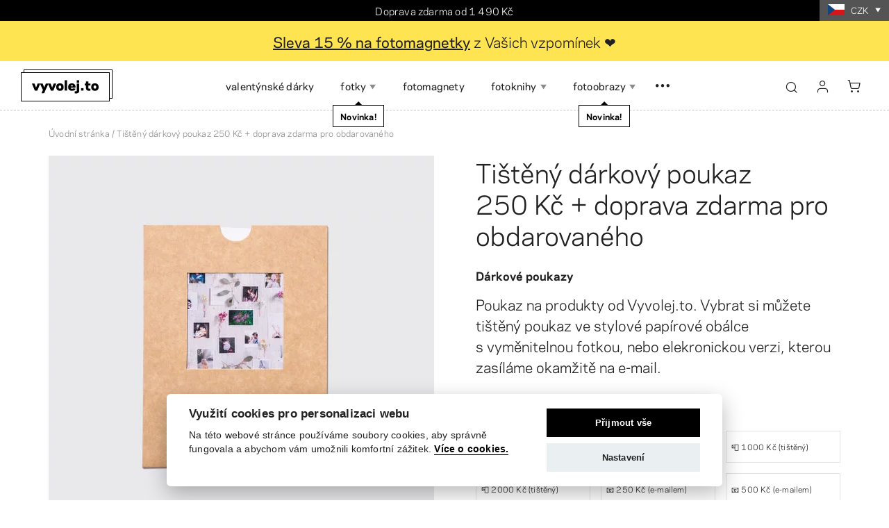

--- FILE ---
content_type: text/html; charset=utf-8
request_url: https://www.vyvolej.to/eshop/darkove-poukazy/v/darkovy-poukaz-v-hodnote-250-kc?country=CZ&currency=CZK&region_handled=1
body_size: 21426
content:
<!DOCTYPE html><html lang="cs"><head><link href="https://www.vyvolej.to" hreflang="x-default" rel="alternate" /><link href="https://www.vyvolej.to" hreflang="cs-CZ" rel="alternate" /><link href="https://sk.vyvolej.to" hreflang="sk-SK" rel="alternate" /><script src="https://cdn.weglot.com/weglot.min.js" type="text/javascript"></script><script>Weglot.initialize({api_key: 'wg_3f3321647fa22cd25560dfa17ba04f943'});</script><meta content="text/html; charset=UTF-8" http-equiv="Content-Type" /><meta charset="utf-8" /><meta content="IE=edge,chrome=1" http-equiv="X-UA-Compatible" /><meta content="width=device-width, initial-scale=1, shrink-to-fit=no" name="viewport" /><title>Tištěný dárkový poukaz v hodnotě 250 Kč | Vyvolej.to</title><meta content="Darujte svým blízkým dárkový poukaz na Vyvolej.to. Obdarovaný si může vybrat jakýkoliv fotoprodukt a nechat si vytisknout své vzpomínky." name="description" /><link href="https://www.vyvolej.to/eshop/darkove-poukazy/v/darkovy-poukaz-v-hodnote-250-kc" rel="canonical" /><meta content="Tištěný dárkový poukaz v hodnotě 250 Kč | Vyvolej.to" property="og:title" /><meta content="summary" name="twitter:card" /><meta content="Tištěný dárkový poukaz v hodnotě 250 Kč | Vyvolej.to" name="twitter:title" /><meta content="https://media.vyvolej.to/squared/production/files/2021/10/13/06/24/02/0d0829f8-d3ce-422a-9730-4c32828c4b4a/ter05124.jpg" name="twitter:image" /><meta content="Darujte svým blízkým dárkový poukaz na Vyvolej.to. Obdarovaný si může vybrat jakýkoliv fotoprodukt a nechat si vytisknout své vzpomínky." property="og:description" /><meta content="Darujte svým blízkým dárkový poukaz na Vyvolej.to. Obdarovaný si může vybrat jakýkoliv fotoprodukt a nechat si vytisknout své vzpomínky." name="twitter:description" /><meta content="www.vyvolej.to" property="og:site_name" /><meta content="https://www.vyvolej.to/eshop/darkove-poukazy/v/darkovy-poukaz-v-hodnote-250-kc?country=CZ&amp;currency=CZK&amp;region_handled=1" property="og:url" /><meta content="https://media.vyvolej.to/squared/production/files/2021/10/13/06/24/02/0d0829f8-d3ce-422a-9730-4c32828c4b4a/ter05124.jpg" property="og:image" /><meta content="1200" property="og:image:width" /><meta content="630" property="og:image:height" />  <script type="application/ld+json">
  {
    "@context" : "http://schema.org",
    "@type" : "Product",
    "name" : "Dárkové poukazy  | Vyvolej.to",
    "image" : "https://media.vyvolej.to/squared/production/files/2020/11/01/12/23/57/861069cf-5592-4164-865d-e0effc5135c3/ter05124.jpg",
    "description" : "Poukaz na produkty od Vyvolej.to. Vybrat si můžete tištěný poukaz ve stylové papírové obálce s vyměnitelnou fotkou, nebo elekronickou verzi, kterou zasíláme okamžitě na e-mail.",
    "url" : "/eshop/darkove-poukazy",
    "brand" : {
      "@type" : "Brand",
      "name" : "Vyvolej.to",
      "logo" : "https://www.vyvolej.to/images/logotypes/structured/Vyvolej.to-CZ.png"
    },
    "aggregateRating" : {
      "@type" : "AggregateRating",
      "ratingValue" : "4.9",
      "ratingCount" : "581"
    }
    ,
    "offers": {
      "@type": "Offer",
      "priceCurrency": "CZK",
      "price": "250.00",
      "itemCondition": "http://schema.org/NewCondition",
      "availability": "http://schema.org/InStock",
      "url" : "/eshop/darkove-poukazy?currency=CZK",
      "shippingDetails": [
        {
          "@type": "OfferShippingDetails",
          "shippingDestination": {
            "@type": "DefinedRegion",
            "addressCountry": "CZ"
          },
          "shippingRate": {
            "@type": "MonetaryAmount",
            "value": "89",
            "currency": "CZK"
          },
          "shippingLabel": "Doručení do GLS parcel shopu",
          "deliveryTime": {
            "@type": "ShippingDeliveryTime",
            "handlingTime": {
                "@type": "QuantitativeValue",
                "minValue": "1",
                "maxValue": "1",
                "unitCode": "d"
              },
            "transitTime": {
                "@type": "QuantitativeValue",
                "minValue": "1",
                "maxValue": "1",
                "unitCode": "d"
              }
          }
        },
              {
          "@type": "OfferShippingDetails",
          "shippingDestination": {
            "@type": "DefinedRegion",
            "addressCountry": "CZ"
          },
          "shippingRate": {
            "@type": "MonetaryAmount",
            "value": "99",
            "currency": "CZK"
          },
          "shippingLabel": "Zásilkovna – Osobní odběr na pobočce Zásilkovny v České republice",
          "deliveryTime": {
            "@type": "ShippingDeliveryTime",
            "handlingTime": {
                "@type": "QuantitativeValue",
                "minValue": "1",
                "maxValue": "1",
                "unitCode": "d"
              },
            "transitTime": {
                "@type": "QuantitativeValue",
                "minValue": "1",
                "maxValue": "3",
                "unitCode": "d"
              }
          }
        },
              {
          "@type": "OfferShippingDetails",
          "shippingDestination": {
            "@type": "DefinedRegion",
            "addressCountry": "SK"
          },
          "shippingRate": {
            "@type": "MonetaryAmount",
            "value": "99",
            "currency": "CZK"
          },
          "shippingLabel": "Zásilkovna SK – Osobní odběr na pobočce Zásilkovny",
          "deliveryTime": {
            "@type": "ShippingDeliveryTime",
            "handlingTime": {
                "@type": "QuantitativeValue",
                "minValue": "1",
                "maxValue": "1",
                "unitCode": "d"
              },
            "transitTime": {
                "@type": "QuantitativeValue",
                "minValue": "3",
                "maxValue": "3",
                "unitCode": "d"
              }
          }
        },
              {
          "@type": "OfferShippingDetails",
          "shippingDestination": {
            "@type": "DefinedRegion",
            "addressCountry": "SK"
          },
          "shippingRate": {
            "@type": "MonetaryAmount",
            "value": "672",
            "currency": "CZK"
          },
          "shippingLabel": "DHL door to door",
          "deliveryTime": {
            "@type": "ShippingDeliveryTime",
            "handlingTime": {
                "@type": "QuantitativeValue",
                "minValue": "1",
                "maxValue": "1",
                "unitCode": "d"
              },
            "transitTime": {
                "@type": "QuantitativeValue",
                "minValue": "1",
                "maxValue": "1",
                "unitCode": "d"
              }
          }
        }
      ]
    }
      
  }

  </script>

<meta content="no-cache" name="turbolinks-cache-control" /><meta name="csrf-param" content="authenticity_token" />
<meta name="csrf-token" content="sWkZCsilEzgeGMwXogF-APIkw91TbJjaOo29oonIcgoMWROFp8GgEO1w5OaHj_hjD3nUtnqqBZbCsJ4hYDSKHg" /><meta name="action-cable-url" content="wss://www.squared.one/cable" /><link rel="stylesheet" href="/assets/application-b627c06157d95edf5a33eb4acce97678768f9e5449984f750ce85d1ef124649d.css" media="all" data-turbolinks-track="reload" /><script>window.Folio = window.Folio || {}
window.Folio.CookieConsent = window.Folio.CookieConsent || {}
window.Folio.CookieConsent.runAfterAccept = window.Folio.CookieConsent.runAfterAccept || []
window.Folio.CookieConsent.configuration = {"current_lang":"cs","autoclear_cookies":true,"page_scripts":true,"languages":{"cs":{"consent_modal":{"title":"Využití cookies pro personalizaci webu","description":"Na této webové stránce používáme soubory cookies, aby správně fungovala a abychom vám umožnili komfortní zážitek. \u003ca class=\"cc-link\" href=\"/ochrana-osobnich-udaju#cookies\"\u003eVíce o cookies.\u003c/a\u003e","primary_btn":{"text":"Přijmout vše","role":"accept_all"},"secondary_btn":{"text":"Nastavení","role":"settings"}},"settings_modal":{"title":"Nastavení cookies","save_settings_btn":"Uložit nastavení","accept_all_btn":"Přijmout vše","reject_all_btn":"Odmítnout vše","close_btn_label":"Zavřít","cookie_table_headers":[{"col1":"Název"},{"col2":"Doména"},{"col3":"Expirace"},{"col4":"Popis"}],"blocks":[{"title":"Použití cookies","description":"Soubory cookies Vám umožňují komfortnější zážitek z použití webu i omezení nevhodně zacílené reklamy. Proto potřebujeme Váš souhlas se zpracováním souborů cookies - malých souborů dočasně uložených ve Vašem prohlížeči. Vaše data zpracováváme zodpovědně a v souladu s platnou legislativou. \u003ca class=\"cc-link\" href=\"/ochrana-osobnich-udaju#cookies\"\u003eVíce o cookies.\u003c/a\u003e"},{"title":"Technicky nutné cookies","description":"Jsou potřeba pro správnou funkci stránky.","cookie_table":[{"col1":"cc_cookie","col2":"www.vyvolej.to","col3":"1 rok","col4":"Udržuje nastavení cookies z toho okna.","is_regex":false},{"col1":"_vyvolejto_v4_session","col2":"www.vyvolej.to","col3":"Do uzavření prohlížeče","col4":"Udržuje výsledky uživatelské aktivity na webu, jako je např. příhlášení či obsah košíku.","is_regex":false},{"col1":"s_for_log","col2":"www.vyvolej.to","col3":"Do uzavření prohlížeče","col4":"Umožňuje podporu uživatelů identifikací požadavků v logu aplikace.","is_regex":false},{"col1":"u_for_log","col2":"www.vyvolej.to","col3":"Do uzavření prohlížeče","col4":"Umožňuje podporu uživatelů identifikací požadavků v logu aplikace.","is_regex":false},{"col1":"MBPageCount","col2":"www.vyvolej.to","col3":"Do uzavření prohlížeče","col4":"Slouží k analýze chování uživatele na webu.","is_regex":false},{"col1":"show_brand_new_.*","col2":"www.vyvolej.to","col3":"Do uzavření prohlížeče","col4":"Udržuje informaci o zobrazení vlaječky \"novinka\" u produktů.","is_regex":true}],"toggle":{"value":"necessary","enabled":true,"readonly":true}},{"title":"Statistické cookies","description":"Pomáhají nám sbírat informace o tom, jak procházíte naše stránky. Veškerá data jsou anonymizována a využíváme je pro zlepšování našich služeb.","cookie_table":[{"col1":"_ga","col2":"www.vyvolej.to","col3":"2 roky","col4":"Používá se k rozlišení uživatelů.","is_regex":false},{"col1":"_gid","col2":"www.vyvolej.to","col3":"24 hodin","col4":"Používá se k rozlišení uživatelů.","is_regex":false},{"col1":"_gat_.*","col2":"www.vyvolej.to","col3":"1 minuta","col4":"Tento soubor cookie neukládá žádné informace o uživateli; používá se pouze k omezení počtu požadavků, které je třeba provést na doubleclick.net.","is_regex":true},{"col1":"_ga_.*","col2":"www.vyvolej.to","col3":"2 roky","col4":"Používá se k zachování stavu relace.","is_regex":true},{"col1":"_gac_.*","col2":"www.vyvolej.to","col3":"90 dní","col4":"Obsahuje informace související s kampaní.","is_regex":true},{"col1":"_ahoy_visit","col2":"www.vyvolej.to","col3":"Do uzavření prohlížeče","col4":"Udržuje identifikaci uživatele.","is_regex":false},{"col1":"_ahoy_visitor","col2":"www.vyvolej.to","col3":"Do uzavření prohlížeče","col4":"Udržuje identifikaci uživatele.","is_regex":false}],"toggle":{"value":"analytics","enabled":false,"readonly":false}},{"title":"Marketingové cookies","description":"Tyto cookies umožňují zobrazení relevantní reklamy. Veškerá data jsou anonymizována.","cookie_table":[{"col1":"_gcl_au","col2":"www.vyvolej.to","col3":"1 rok","col4":"Ukládá informace o prokliku reklam.","is_regex":false}],"toggle":{"value":"marketing","enabled":false,"readonly":false}}]}}},"gui_options":{"consent_modal":{"layout":"cloud","position":"bottom center","transition":"slide"}}};</script><script src="/assets/application-d3975c82fea07b6a9f093296a407f222375bd7589a35b1978a39462a92ef406f.js" data-turbolinks-track="reload" defer="defer"></script><link href="/apple-touch-icon.png" rel="apple-touch-icon" sizes="180x180" /><link href="/favicon-32x32.png" rel="icon" sizes="32x32" type="image/png" /><link href="/favicon-16x16.png" rel="icon" sizes="16x16" type="image/png" /><link href="/site.webmanifest" rel="manifest" /><link color="#5bbad5" href="/safari-pinned-tab.svg" rel="mask-icon" /><!--Sentry error tracking--><meta content="https://705ee8661e66cc6a4d5fedd97b6784a6@sentry.sinfin.one/23" name="squared:sentry-url" /><script src="/assets/sentry-5375ca67d55d156840b7a098f4e619bd33f9c5627bba0e7262e474247db36907.js" type="text/javascript"></script>
<script>
  // Define dataLayer and the gtag function.
  window.dataLayer = window.dataLayer || [];
  function gtag(){dataLayer.push(arguments);}

  gtag('consent', 'default',
    {"ad_storage":"denied","analytics_storage":"denied","security_storage":"denied","functionality_storage":"denied","ad_user_data":"denied","ad_personalization":"denied"}
  );
</script>

<!-- Google Tag Manager -->
<script>(function(w,d,s,l,i){w[l]=w[l]||[];w[l].push({'gtm.start':
new Date().getTime(),event:'gtm.js'});var f=d.getElementsByTagName(s)[0],
j=d.createElement(s),dl=l!='dataLayer'?'&l='+l:'';j.async=true;j.src=
'https://www.googletagmanager.com/gtm.js?id='+i+dl;f.parentNode.insertBefore(j,f);
})(window,document,'script','dataLayer','GTM-NTPGXC4');</script>
<!-- End Google Tag Manager -->

<script type="text/javascript">
  var dataLayer = dataLayer || []; // Google Tag Manager


</script>


<link crossorigin="use-credentials" href="https://media.vyvolej.to" rel="preconnect" /><link crossorigin="use-credentials" href="https://www.googletagmanager.com" rel="preconnect" /><link crossorigin="use-credentials" href="https://connect.facebook.net" rel="preconnect" /><link href="https://www.googletagmanager.com" rel="dns-prefetch" /><link href="https://connect.facebook.net" rel="dns-prefetch" /><link rel="preload" href="/assets/icomoon-86ccbd43e5fd22697f0a096bc08991a2b8346681eeed9a9f8789b2995cad7dc8.woff2" as="font" type="font/woff2" crossorigin="anonymous"><link rel="preload" href="/fonts/Polaris-Book-subset.woff2" as="font" type="font/woff2" crossorigin="anonymous"><script>window.squaredCurrencyCookieName = "vyvolejto_user_currency"</script><link rel="preload" href="" as="image" imagesrcset="https://media.vyvolej.to/squared/production/files/2023/07/28/12/28/56/49c300f8-0f74-4a31-907c-ef4b14581ee4/ter05082_3.webp 1x, https://media.vyvolej.to/squared/production/files/2023/07/29/12/47/44/419c6b0c-37ab-4181-9f69-cd324f3d086a/ter05082_3.webp 2x" media="(max-width: 575px)">
<link rel="preload" href="" as="image" imagesrcset="https://media.vyvolej.to/squared/production/files/2023/07/28/12/28/56/49c300f8-0f74-4a31-907c-ef4b14581ee4/ter05082_3.webp 1x, https://media.vyvolej.to/squared/production/files/2023/07/29/12/47/44/419c6b0c-37ab-4181-9f69-cd324f3d086a/ter05082_3.webp 2x" media="(min-width: 576px) and (max-width: 991px)">
<link rel="preload" href="" as="image" imagesrcset="https://media.vyvolej.to/squared/production/files/2020/12/01/08/50/20/e846c578-977f-488b-b20c-0f2ae942dabe/ter05082_3.webp 1x, https://media.vyvolej.to/squared/production/files/2020/12/01/08/50/21/18a43ebe-cc94-463a-b681-f7f5ea9fb2fc/ter05082_3.webp 2x" media="(min-width: 992px)"></head><body><!-- Google Tag Manager (noscript) -->
<noscript><iframe src="https://www.googletagmanager.com/ns.html?id=GTM-NTPGXC4"
height="0" width="0" style="display:none;visibility:hidden"></iframe></noscript>
<!-- End Google Tag Manager (noscript) -->
<div id="fb-root"></div>

<script defer>
  // This is called with the results from from FB.getLoginStatus().
  function statusChangeCallback(response) {
    console.log('statusChangeCallback');
    console.log(response);
    // The response object is returned with a status field that lets the
    // app know the current login status of the person.
    // Full docs on the response object can be found in the documentation
    // for FB.getLoginStatus().
    if (response.status === 'connected') {
      // Logged into your app and Facebook.
      testAPI();

      // Redirect to the Omniauth Callback
      console.log('Connected to the Facebook and redirecting…');
      var location = window.location.href

      if (location.indexOf('/app/') !== -1) {
        location = window.location.origin + window.location.pathname + '?tab=facebook'
      } else if (location.indexOf('/users/sign_in') !== -1) {
        location = window.location.origin
      }

      window.location.href = "/comeback?to=/users/auth/facebook/callback&landing=" + window.encodeURIComponent(location);

    } else {
      // The person is not logged into your app or we are unable to tell.
      document.getElementById('status').innerHTML = 'Please log ' +
        'into this app.';
    }

  }

  // This function is called when someone finishes with the Login
  // Button.  See the onlogin handler attached to it in the sample
  // code below.
  function checkLoginState() {
    FB.getLoginStatus(function(response) {
      statusChangeCallback(response);
    });
  }

  window.fbAsyncInit = function() {
    FB.init({
      appId      : '235294493502739',
      cookie     : true,  // enable cookies to allow the server to access
                          // the session
      xfbml      : true,  // parse social plugins on this page
      version    : 'v4.0' // The Graph API version to use for the call
    });

    // Now that we've initialized the JavaScript SDK, we call
    // FB.getLoginStatus().  This function gets the state of the
    // person visiting this page and can return one of three states to
    // the callback you provide.  They can be:
    //
    // 1. Logged into your app ('connected')
    // 2. Logged into Facebook, but not your app ('not_authorized')
    // 3. Not logged into Facebook and can't tell if they are logged into
    //    your app or not.
    //
    // These three cases are handled in the callback function.

    // FB.getLoginStatus(function(response) {
    //   statusChangeCallback(response);
    // });

  };

  // Load the SDK asynchronously
  (function(d, s, id) {
    var js, fjs = d.getElementsByTagName(s)[0];
    if (d.getElementById(id)) return;
    js = d.createElement(s); js.id = id;
    js.src = "https://connect.facebook.net/cs_CZ/sdk.js";
    fjs.parentNode.insertBefore(js, fjs);
  }(document, 'script', 'facebook-jssdk'));

  // Here we run a very simple test of the Graph API after login is
  // successful.  See statusChangeCallback() for when this call is made.
  function testAPI() {
    console.log('Welcome!  Fetching your information.... ');
    FB.api('/me', function(response) {
      console.log('Successful login for: ' + response.name);
    });
  }
</script>
<div class="s-layout-top-bar"><div class="container-wide s-layout-top-bar__container"><div class="s-layout-top-bar__inner"><div class="s-layout-top-bar__messages"><ul><li>Doprava zdarma od 1 490 Kč</li><li>Objednejte&nbsp;za pár minut rovnou z webu</li><li>Zákazníci nás hodnotili <a href="https://www.facebook.com/Vyvolejto/reviews/" target="_blank">průměrně <strong>4,9</strong></a><strong> ⭐️</strong></li></ul></div><div class="s-layout-top-bar__currency"><div class="s-currency-converter-menu s-currency-converter-menu--regions-modal-trigger" data-cookie-name="vyvolejto_user_currency" data-default-currency="CZK"><label class="s-currency-converter-menu__toggle" data-action="click-&gt;f-modal-toggle#click" data-controller="f-modal-toggle" data-f-modal-toggle-dialog-value="" data-f-modal-toggle-target-value=".s-regions-modal" for="s-currency-converter-menu-input-7ed72854"><div class="f-image f-image--static s-currency-converter-menu__flag" style="max-width: 24px"><img alt="" class="f-image__img" loading="lazy" src="/images/flags/cz.svg" /><span class="f-image__spacer" style="background-color: transparent;padding-top: 75.0%;"></span></div><span class="s-currency-converter-menu__currency">CZK</span><div class="s-ico s-ico--arrow-dropdown s-currency-converter-menu__ico"></div></label></div></div></div></div></div><div><div class="s-zones-header-message"><div class="container-wide lead s-rich-text py-3"><div class="d-flex justify-content-center mb-n3 text-center"><p><strong><a href="https://www.vyvolej.to/kategorie/laska">Sleva 15 % na fotomagnetky</a></strong> z Vašich vzpomínek ❤️</p></div></div></div></div><header class="s-layout-header"><div class="s-layout-header__inner"><div class="s-layout-header__main"><div class="container-wide s-layout-header__container"><div class="s-layout-header__main-inner"><div class="s-layout-header__logo"><a class="s-layout-squared-logo" href="/"><div class="s-layout-squared-logo__imgs s-layout-squared-logo__imgs--vyvolejto"><img alt="Vyvolej.to" title="Vyvolej.to" class="s-layout-squared-logo__img s-layout-squared-logo__img--regular s-layout-squared-logo__img--vyvolejto" src="/images/logo/logo-vyvolejto.svg" /><img alt="Vyvolej.to" title="Vyvolej.to" hidden="hidden" class="s-layout-squared-logo__img s-layout-squared-logo__img--hover s-layout-squared-logo__img--vyvolejto" src="/images/logo/logo-vyvolejto-hover.svg" /></div></a></div><div class="s-layout-header__menu"><div class="s-layout-header-menu"><div class="s-layout-header-menu__wrap"><ul class="s-layout-header-menu__ul"><div class="s-layout-header-menu__search"><div class="s-search s-search--full-width"><form class="simple_form s-search__form" novalidate="novalidate" action="/vyhledavani" accept-charset="UTF-8" method="get"><div class="container s-search__container"><div class="s-search__inner"><input class="form-control string required s-search__input" placeholder="Hledat" autocomplete="off" data-autocomplete-param-key="q" data-autocomplete-url="/vyhledavani/autocomplete" type="text" name="q" id="q" /><button class="s-search__submit s-ico s-ico--search-small" type="submit"></button></div></div><div class="s-search__autocomplete"><div class="s-search__autocomplete-scroll"><div class="container s-search__container px-0"><div class="s-search__autocomplete-results"></div><span class="folio-loader s-search__loader"></span></div></div></div><div class="s-search__overlay"></div><span class="s-search__mq"></span></form></div></div><li class="s-layout-header-menu__li  "><a class="s-layout-header-menu__a" href="/kategorie/laska"><span class="s-layout-header-menu__span">Valentýnské dárky</span></a></li><li class="s-layout-header-menu__li  "><span class="s-layout-header-menu__a"><span class="s-layout-header-menu__span">Fotky</span><span class="s-ico s-ico--arrow-dropdown s-layout-header-menu__dropdown-ico"></span><div class="s-layout-header-menu-brand-new-flag font-size-sm" data-id="359"><div class="s-layout-header-menu-brand-new-flag__inner">Novinka!</div></div></span><div class="s-layout-header-menu__submenu font-size-sm"><div class="s-layout-header-submenu"><div class="s-layout-header-submenu__mq"></div><div class="s-layout-header-submenu__outer"><div class="container-wide s-layout-header-submenu__container"><div class="s-layout-header-submenu__inner"><div class="s-layout-header-submenu__scroll"><ul class="s-layout-header-submenu__ul"><li class="s-layout-header-submenu__li"><a class="s-layout-header-submenu__a" href="/eshop/vyvolani-tisk-fotografii-online-fotolab"><div class="f-image s-layout-header-submenu__img" data-height="110" data-width="165" style="max-width: 165px;max-height: 110px"><picture class="f-image__picture"><source srcset="https://media.vyvolej.to/squared/production/files/2026/01/05/13/17/25/49ba2476-0f76-4c73-9472-a34bf8e78570/fotky_fotky_1.webp 1x, https://media.vyvolej.to/squared/production/files/2026/01/05/13/17/25/267517d9-e1db-4793-97ee-e02e46f88223/fotky_fotky_1.webp 2x" type="image/webp" /><img alt="" class="f-image__img" loading="lazy" src="https://media.vyvolej.to/squared/production/files/2026/01/05/13/17/24/3c37c4f5-ab94-4c2c-b81d-25c5467319c6/fotky_fotky_1.png" srcset="https://media.vyvolej.to/squared/production/files/2026/01/05/13/17/24/3c37c4f5-ab94-4c2c-b81d-25c5467319c6/fotky_fotky_1.png 1x, https://media.vyvolej.to/squared/production/files/2026/01/05/13/17/25/8f31bf72-f638-4c98-b9c1-90e4cb73e11d/fotky_fotky_1.png 2x" /></picture><span class="f-image__spacer" style="background-color: transparent;padding-top: 66.6667%;"></span></div><span class="s-layout-header-submenu__span">Vyvolání fotek online</span></a></li><li class="s-layout-header-submenu__li"><a class="s-layout-header-submenu__a" href="/kategorie/fotoalba"><div class="f-image s-layout-header-submenu__img" data-height="110" data-width="165" style="max-width: 165px;max-height: 110px"><picture class="f-image__picture"><source srcset="https://media.vyvolej.to/squared/production/files/2024/11/12/09/57/06/a5abe6b2-fefc-4055-b224-27ecbdcc3ad1/5d3_6336.webp 1x, https://media.vyvolej.to/squared/production/files/2024/11/12/09/57/06/dfd03e38-1656-461d-96f7-22724c8ec6fb/5d3_6336.webp 2x" type="image/webp" /><img alt="" class="f-image__img" loading="lazy" src="https://media.vyvolej.to/squared/production/files/2024/11/12/09/57/06/d0632fa9-766e-44bb-af49-b3f464663326/5d3_6336.jpg" srcset="https://media.vyvolej.to/squared/production/files/2024/11/12/09/57/06/d0632fa9-766e-44bb-af49-b3f464663326/5d3_6336.jpg 1x, https://media.vyvolej.to/squared/production/files/2024/11/12/09/57/06/c47abe17-e2d7-4263-bb3b-bcb967f0f76b/5d3_6336.jpg 2x" /></picture><span class="f-image__spacer" style="background-color: transparent;padding-top: 66.6667%;"></span></div><span class="s-layout-header-submenu__span">Fotoalba a sady</span></a></li><li class="s-layout-header-submenu__li"><a class="s-layout-header-submenu__a" href="/eshop/retro-fotky-vyvolani-tisk-instantni"><div class="f-image s-layout-header-submenu__img" data-height="110" data-width="165" style="max-width: 165px;max-height: 110px"><picture class="f-image__picture"><source srcset="https://media.vyvolej.to/squared/production/files/2026/01/05/13/22/32/9fa4fe5e-5503-46e8-8824-7f91394580b0/ter08015.webp 1x, https://media.vyvolej.to/squared/production/files/2026/01/05/13/22/32/fd997b9d-45df-4304-8f24-3e5fb83081ad/ter08015.webp 2x" type="image/webp" /><img alt="" class="f-image__img" loading="lazy" src="https://media.vyvolej.to/squared/production/files/2026/01/05/13/22/31/1c29fe4d-80f0-47bd-b45d-f0027f2b87b2/ter08015.jpg" srcset="https://media.vyvolej.to/squared/production/files/2026/01/05/13/22/31/1c29fe4d-80f0-47bd-b45d-f0027f2b87b2/ter08015.jpg 1x, https://media.vyvolej.to/squared/production/files/2026/01/05/13/22/32/10d78875-285e-406c-804e-4b8122d08024/ter08015.jpg 2x" /></picture><span class="f-image__spacer" style="background-color: transparent;padding-top: 66.6667%;"></span></div><span class="s-layout-header-submenu__span">Retro fotky jako polaroidky</span></a></li><li class="s-layout-header-submenu__li"><a class="s-layout-header-submenu__a" href="/eshop/mini-fotky"><div class="f-image s-layout-header-submenu__img" data-height="110" data-width="165" style="max-width: 165px;max-height: 110px"><picture class="f-image__picture"><source srcset="https://media.vyvolej.to/squared/production/files/2024/04/29/13/23/06/8058f414-71fa-45de-a88b-44b69aea6a29/ter08034.webp 1x, https://media.vyvolej.to/squared/production/files/2024/06/19/13/22/18/e205e0f3-e38e-494d-aea3-a90879cb8a64/ter08034.webp 2x" type="image/webp" /><img alt="" class="f-image__img" loading="lazy" src="https://media.vyvolej.to/squared/production/files/2024/04/29/13/23/06/2469d5b7-904b-4658-86a0-49da0515ad00/ter08034.jpg" srcset="https://media.vyvolej.to/squared/production/files/2024/04/29/13/23/06/2469d5b7-904b-4658-86a0-49da0515ad00/ter08034.jpg 1x, https://media.vyvolej.to/squared/production/files/2024/06/19/13/22/17/6cd4089a-6f4c-46fd-b71b-de5a0a8642f3/ter08034.jpg 2x" /></picture><span class="f-image__spacer" style="background-color: transparent;padding-top: 66.6667%;"></span></div><span class="s-layout-header-submenu__span">Mini fotky</span></a></li><li class="s-layout-header-submenu__li"><a class="s-layout-header-submenu__a" href="/eshop/fotosamolepky"><div class="f-image s-layout-header-submenu__img" data-height="110" data-width="165" style="max-width: 165px;max-height: 110px"><picture class="f-image__picture"><source srcset="https://media.vyvolej.to/squared/production/files/2024/10/30/13/36/21/3114b599-1a4d-4f71-960a-7f65a18e6474/ter08036.webp 1x, https://media.vyvolej.to/squared/production/files/2024/10/30/13/36/21/929292de-432b-400f-b943-2e5cb042390d/ter08036.webp 2x" type="image/webp" /><img alt="" class="f-image__img" loading="lazy" src="https://media.vyvolej.to/squared/production/files/2024/10/30/13/36/21/3a3cd207-20ca-4f8f-acdc-00ea509b44f0/ter08036.jpg" srcset="https://media.vyvolej.to/squared/production/files/2024/10/30/13/36/21/3a3cd207-20ca-4f8f-acdc-00ea509b44f0/ter08036.jpg 1x, https://media.vyvolej.to/squared/production/files/2024/10/30/13/36/21/b3396254-4551-4cb4-88af-314c02af6224/ter08036.jpg 2x" /></picture><span class="f-image__spacer" style="background-color: transparent;padding-top: 66.6667%;"></span></div><span class="s-layout-header-submenu__span">Fotosamolepky</span></a></li><li class="s-layout-header-submenu__li"><a class="s-layout-header-submenu__a" href="/eshop/fotostripy"><div class="f-image s-layout-header-submenu__img" data-height="110" data-width="165" style="max-width: 165px;max-height: 110px"><picture class="f-image__picture"><source srcset="https://media.vyvolej.to/squared/production/files/2023/10/20/06/49/25/040e5ef7-aa5d-49ae-91f6-c49d508daa2c/ter02267.webp 1x, https://media.vyvolej.to/squared/production/files/2024/06/19/13/22/13/97d7aecb-e21f-4859-a68c-efd5e09a4dd3/ter02267.webp 2x" type="image/webp" /><img alt="" class="f-image__img" loading="lazy" src="https://media.vyvolej.to/squared/production/files/2023/10/20/06/49/25/46abf59f-22ea-446d-8745-731c0620f6c5/ter02267.jpg" srcset="https://media.vyvolej.to/squared/production/files/2023/10/20/06/49/25/46abf59f-22ea-446d-8745-731c0620f6c5/ter02267.jpg 1x, https://media.vyvolej.to/squared/production/files/2024/06/19/13/22/12/ee677beb-5ad1-449e-a114-2b01ee127d8e/ter02267.jpg 2x" /></picture><span class="f-image__spacer" style="background-color: transparent;padding-top: 66.6667%;"></span></div><span class="s-layout-header-submenu__span">Fotostripy</span></a></li><li class="s-layout-header-submenu__li"><a class="s-layout-header-submenu__a" href="/eshop/fotopexeso"><div class="f-image s-layout-header-submenu__img" data-height="110" data-width="165" style="max-width: 165px;max-height: 110px"><picture class="f-image__picture"><source srcset="https://media.vyvolej.to/squared/production/files/2025/10/16/09/00/14/36b8e29f-c83d-4108-a5b8-dcd1bfb8995f/5d3_6823-2.webp 1x, https://media.vyvolej.to/squared/production/files/2025/10/16/09/00/14/d626b73e-c795-4923-9f96-4f754a73b72f/5d3_6823-2.webp 2x" type="image/webp" /><img alt="" class="f-image__img" loading="lazy" src="https://media.vyvolej.to/squared/production/files/2025/10/16/09/00/14/b538c0c9-5ab9-45cc-91d9-6d68df61d98e/5d3_6823-2.jpg" srcset="https://media.vyvolej.to/squared/production/files/2025/10/16/09/00/14/b538c0c9-5ab9-45cc-91d9-6d68df61d98e/5d3_6823-2.jpg 1x, https://media.vyvolej.to/squared/production/files/2025/10/16/09/00/14/38c02d2e-c2e9-4457-88db-0404b4889feb/5d3_6823-2.jpg 2x" /></picture><span class="f-image__spacer" style="background-color: transparent;padding-top: 66.6667%;"></span></div><span class="s-layout-header-submenu__span">Pexeso z vlastních fotek</span></a></li><li class="s-layout-header-submenu__li"><a class="s-layout-header-submenu__a" href="/eshop/kolaz-z-fotek"><div class="f-image s-layout-header-submenu__img" data-height="110" data-width="165" style="max-width: 165px;max-height: 110px"><picture class="f-image__picture"><source srcset="https://media.vyvolej.to/squared/production/files/2024/12/23/12/23/02/707f975a-a25c-453d-ad54-d59d32c28c56/kolaze_2500x2500.webp 1x, https://media.vyvolej.to/squared/production/files/2024/12/23/12/23/03/d748007e-873c-4e88-8f14-55a6e2e76903/kolaze_2500x2500.webp 2x" type="image/webp" /><img alt="" class="f-image__img" loading="lazy" src="https://media.vyvolej.to/squared/production/files/2024/12/23/12/23/02/378f2c2d-2d69-4dba-9c82-5c8149dca3e3/kolaze_2500x2500.png" srcset="https://media.vyvolej.to/squared/production/files/2024/12/23/12/23/02/378f2c2d-2d69-4dba-9c82-5c8149dca3e3/kolaze_2500x2500.png 1x, https://media.vyvolej.to/squared/production/files/2024/12/23/12/23/02/3cb3a325-e59e-4e2f-9229-d19ab768abd7/kolaze_2500x2500.png 2x" /></picture><span class="f-image__spacer" style="background-color: transparent;padding-top: 66.6667%;"></span></div><span class="s-layout-header-submenu__span">Koláž z fotek</span></a></li><li class="s-layout-header-submenu__li s-layout-header-submenu__li--view_all"><a class="s-layout-header-submenu__a" href="/kategorie/radost-z-fotek"><span class="s-layout-header-submenu__span">Prohlédnout vše</span></a></li></ul></div></div></div></div></div></div></li><li class="s-layout-header-menu__li  "><a class="s-layout-header-menu__a" href="/eshop/fotomagnety-magnetky-z-fotek-na-lednici"><span class="s-layout-header-menu__span">Fotomagnety</span></a></li><li class="s-layout-header-menu__li  "><span class="s-layout-header-menu__a"><span class="s-layout-header-menu__span">Fotoknihy</span><span class="s-ico s-ico--arrow-dropdown s-layout-header-menu__dropdown-ico"></span></span><div class="s-layout-header-menu__submenu font-size-sm"><div class="s-layout-header-submenu"><div class="s-layout-header-submenu__mq"></div><div class="s-layout-header-submenu__outer"><div class="container-wide s-layout-header-submenu__container"><div class="s-layout-header-submenu__inner"><div class="s-layout-header-submenu__scroll"><ul class="s-layout-header-submenu__ul"><li class="s-layout-header-submenu__li"><a class="s-layout-header-submenu__a" href="/eshop/fotokniha"><div class="f-image s-layout-header-submenu__img" data-height="110" data-width="165" style="max-width: 165px;max-height: 110px"><picture class="f-image__picture"><source srcset="https://media.vyvolej.to/squared/production/files/2024/10/15/09/32/24/0df46687-b86c-4bc1-aa1f-9a7fb072916a/ter08755.webp 1x, https://media.vyvolej.to/squared/production/files/2024/10/15/09/32/24/4e57d996-bad7-4a5d-841e-ef859b5e41fb/ter08755.webp 2x" type="image/webp" /><img alt="" class="f-image__img" loading="lazy" src="https://media.vyvolej.to/squared/production/files/2024/10/15/09/32/24/980541b8-f89a-4949-a279-469a469a2262/ter08755.jpg" srcset="https://media.vyvolej.to/squared/production/files/2024/10/15/09/32/24/980541b8-f89a-4949-a279-469a469a2262/ter08755.jpg 1x, https://media.vyvolej.to/squared/production/files/2024/10/15/09/32/24/d62c3aca-9f6b-4c4b-8b35-6b64a01e07a6/ter08755.jpg 2x" /></picture><span class="f-image__spacer" style="background-color: transparent;padding-top: 66.6667%;"></span></div><span class="s-layout-header-submenu__span">Fotokniha s tenkými listy</span></a></li><li class="s-layout-header-submenu__li"><a class="s-layout-header-submenu__a" href="/eshop/fotoalbum"><div class="f-image s-layout-header-submenu__img" data-height="110" data-width="165" style="max-width: 165px;max-height: 110px"><picture class="f-image__picture"><source srcset="https://media.vyvolej.to/squared/production/files/2026/01/05/12/28/19/faf0a5ce-e71b-4b63-904a-cdbf95095abb/ter08760.webp 1x, https://media.vyvolej.to/squared/production/files/2026/01/05/12/28/21/afdbc8ae-d958-485b-aa8d-9f42cbf0a61a/ter08760.webp 2x" type="image/webp" /><img alt="" class="f-image__img" loading="lazy" src="https://media.vyvolej.to/squared/production/files/2026/01/05/12/28/19/35a4cbce-1de1-49dd-a6fe-46f809cf66ce/ter08760.jpg" srcset="https://media.vyvolej.to/squared/production/files/2026/01/05/12/28/19/35a4cbce-1de1-49dd-a6fe-46f809cf66ce/ter08760.jpg 1x, https://media.vyvolej.to/squared/production/files/2026/01/05/12/28/20/84ac172b-1660-4210-917f-81640067e211/ter08760.jpg 2x" /></picture><span class="f-image__spacer" style="background-color: transparent;padding-top: 66.6667%;"></span></div><span class="s-layout-header-submenu__span">Fotokniha s pevnými listy</span></a></li><li class="s-layout-header-submenu__li"><a class="s-layout-header-submenu__a" href="/svatebni-fotokniha"><div class="f-image s-layout-header-submenu__img" data-height="110" data-width="165" style="max-width: 165px;max-height: 110px"><picture class="f-image__picture"><source srcset="https://media.vyvolej.to/squared/production/files/2022/05/24/09/42/47/04a3fa68-77d6-4fbc-ae2d-de119a578428/ter03399.webp 1x, https://media.vyvolej.to/squared/production/files/2022/05/24/09/42/47/a8265459-29b7-4149-bd6d-86ca3e988f7a/ter03399.webp 2x" type="image/webp" /><img alt="" class="f-image__img" loading="lazy" src="https://media.vyvolej.to/squared/production/files/2022/05/24/09/42/47/dd738402-9ef2-4342-81e0-188f4b093dcc/ter03399.jpg" srcset="https://media.vyvolej.to/squared/production/files/2022/05/24/09/42/47/dd738402-9ef2-4342-81e0-188f4b093dcc/ter03399.jpg 1x, https://media.vyvolej.to/squared/production/files/2022/05/24/09/42/47/57846de5-9a1f-440c-b07c-9c1098b7adc1/ter03399.jpg 2x" /></picture><span class="f-image__spacer" style="background-color: transparent;padding-top: 66.6667%;"></span></div><span class="s-layout-header-submenu__span">Svatební fotokniha</span></a></li><li class="s-layout-header-submenu__li s-layout-header-submenu__li--view_all"><a class="s-layout-header-submenu__a" href="/kategorie/fotoknihy"><span class="s-layout-header-submenu__span">Prohlédnout vše</span></a></li></ul></div></div></div></div></div></div></li><li class="s-layout-header-menu__li  "><span class="s-layout-header-menu__a"><span class="s-layout-header-menu__span">Fotoobrazy</span><span class="s-ico s-ico--arrow-dropdown s-layout-header-menu__dropdown-ico"></span><div class="s-layout-header-menu-brand-new-flag font-size-sm" data-id="404"><div class="s-layout-header-menu-brand-new-flag__inner">Novinka!</div></div></span><div class="s-layout-header-menu__submenu font-size-sm"><div class="s-layout-header-submenu"><div class="s-layout-header-submenu__mq"></div><div class="s-layout-header-submenu__outer"><div class="container-wide s-layout-header-submenu__container"><div class="s-layout-header-submenu__inner"><div class="s-layout-header-submenu__scroll"><ul class="s-layout-header-submenu__ul"><li class="s-layout-header-submenu__li"><a class="s-layout-header-submenu__a" href="/eshop/fotoobrazy-v-ramu-na-zed-stenu"><div class="f-image s-layout-header-submenu__img" data-height="110" data-width="165" style="max-width: 165px;max-height: 110px"><picture class="f-image__picture"><source srcset="https://media.vyvolej.to/squared/production/files/2024/01/08/09/36/50/34d99c5d-7557-435f-b792-93e558067244/img_2225.webp 1x, https://media.vyvolej.to/squared/production/files/2024/06/19/13/22/13/07cde7d0-c9db-4470-b3b7-7823e5d54960/img_2225.webp 2x" type="image/webp" /><img alt="" class="f-image__img" loading="lazy" src="https://media.vyvolej.to/squared/production/files/2024/01/08/09/36/49/69b25219-52d4-4d8d-a7fe-45294cfce078/img_2225.jpg" srcset="https://media.vyvolej.to/squared/production/files/2024/01/08/09/36/49/69b25219-52d4-4d8d-a7fe-45294cfce078/img_2225.jpg 1x, https://media.vyvolej.to/squared/production/files/2024/06/19/13/22/12/44e2873d-793f-4c5b-ba7e-e2874a75cece/img_2225.jpg 2x" /></picture><span class="f-image__spacer" style="background-color: transparent;padding-top: 66.6667%;"></span></div><span class="s-layout-header-submenu__span">Fotoobrazy na desce a v rámu </span></a></li><li class="s-layout-header-submenu__li"><a class="s-layout-header-submenu__a" href="/eshop/fotoplatno-obraz"><div class="f-image s-layout-header-submenu__img" data-height="110" data-width="165" style="max-width: 165px;max-height: 110px"><picture class="f-image__picture"><source srcset="https://media.vyvolej.to/squared/production/files/2021/11/24/09/32/23/ffc416e2-a7f6-40c4-b398-60f31bf24662/ter07549.webp 1x, https://media.vyvolej.to/squared/production/files/2021/11/24/09/32/23/689043b6-af67-4215-b133-64735a0abbc0/ter07549.webp 2x" type="image/webp" /><img alt="" class="f-image__img" loading="lazy" src="https://media.vyvolej.to/squared/production/files/2021/11/24/09/32/23/0ed9f9d9-08aa-41ed-a736-ace094c93e29/ter07549.jpg" srcset="https://media.vyvolej.to/squared/production/files/2021/11/24/09/32/23/0ed9f9d9-08aa-41ed-a736-ace094c93e29/ter07549.jpg 1x, https://media.vyvolej.to/squared/production/files/2021/11/24/09/32/23/f8d74c2d-6d85-4eb1-85b7-47010733c768/ter07549.jpg 2x" /></picture><span class="f-image__spacer" style="background-color: transparent;padding-top: 66.6667%;"></span></div><span class="s-layout-header-submenu__span">Fotoobraz z plátna</span></a></li><li class="s-layout-header-submenu__li"><a class="s-layout-header-submenu__a" href="/eshop/plakaty-z-fotek"><div class="f-image s-layout-header-submenu__img" data-height="110" data-width="165" style="max-width: 165px;max-height: 110px"><picture class="f-image__picture"><source srcset="https://media.vyvolej.to/squared/production/files/2024/05/22/14/14/31/09d6cd85-8628-4c0f-bef2-8c405feebf60/_mg_9967_ctverec-1.webp 1x, https://media.vyvolej.to/squared/production/files/2024/10/15/12/38/25/68b461ec-b8a1-4a8d-a6c3-f1985520b80b/_mg_9967_ctverec-1.webp 2x" type="image/webp" /><img alt="" class="f-image__img" loading="lazy" src="https://media.vyvolej.to/squared/production/files/2024/05/22/14/14/31/bca74c0a-bb63-45d4-b267-28a9e46ce356/_mg_9967_ctverec-1.jpg" srcset="https://media.vyvolej.to/squared/production/files/2024/05/22/14/14/31/bca74c0a-bb63-45d4-b267-28a9e46ce356/_mg_9967_ctverec-1.jpg 1x, https://media.vyvolej.to/squared/production/files/2024/10/15/12/38/25/2a405b13-3682-4b1d-882a-e5dc3cfaea9d/_mg_9967_ctverec-1.jpg 2x" /></picture><span class="f-image__spacer" style="background-color: transparent;padding-top: 66.6667%;"></span></div><span class="s-layout-header-submenu__span">Fotoplakáty (koláž z fotek)</span></a></li><li class="s-layout-header-submenu__li"><a class="s-layout-header-submenu__a" href="/eshop/velka_fotka"><div class="f-image s-layout-header-submenu__img" data-height="110" data-width="165" style="max-width: 165px;max-height: 110px"><picture class="f-image__picture"><source srcset="https://media.vyvolej.to/squared/production/files/2024/10/15/12/39/44/804ef941-c7fe-45b8-954c-623e650da69e/kopie-souboru-ter03002.webp 1x, https://media.vyvolej.to/squared/production/files/2024/10/15/12/40/05/92c1f7a8-2c08-40b9-8f0d-c1bac2121e33/kopie-souboru-ter03002.webp 2x" type="image/webp" /><img alt="" class="f-image__img" loading="lazy" src="https://media.vyvolej.to/squared/production/files/2024/10/15/12/39/44/a5f22596-2b35-435d-96de-3afc04896da6/kopie-souboru-ter03002.jpg" srcset="https://media.vyvolej.to/squared/production/files/2024/10/15/12/39/44/a5f22596-2b35-435d-96de-3afc04896da6/kopie-souboru-ter03002.jpg 1x, https://media.vyvolej.to/squared/production/files/2024/10/15/12/40/04/788aa635-a410-4623-942c-3a4b8fa74052/kopie-souboru-ter03002.jpg 2x" /></picture><span class="f-image__spacer" style="background-color: transparent;padding-top: 66.6667%;"></span></div><span class="s-layout-header-submenu__span">Velkoformátové fotografie</span></a></li><li class="s-layout-header-submenu__li"><a class="s-layout-header-submenu__a" href="/eshop/kolaz-z-fotek"><div class="f-image s-layout-header-submenu__img" data-height="110" data-width="165" style="max-width: 165px;max-height: 110px"><picture class="f-image__picture"><source srcset="https://media.vyvolej.to/squared/production/files/2024/12/23/12/23/02/707f975a-a25c-453d-ad54-d59d32c28c56/kolaze_2500x2500.webp 1x, https://media.vyvolej.to/squared/production/files/2024/12/23/12/23/03/d748007e-873c-4e88-8f14-55a6e2e76903/kolaze_2500x2500.webp 2x" type="image/webp" /><img alt="" class="f-image__img" loading="lazy" src="https://media.vyvolej.to/squared/production/files/2024/12/23/12/23/02/378f2c2d-2d69-4dba-9c82-5c8149dca3e3/kolaze_2500x2500.png" srcset="https://media.vyvolej.to/squared/production/files/2024/12/23/12/23/02/378f2c2d-2d69-4dba-9c82-5c8149dca3e3/kolaze_2500x2500.png 1x, https://media.vyvolej.to/squared/production/files/2024/12/23/12/23/02/3cb3a325-e59e-4e2f-9229-d19ab768abd7/kolaze_2500x2500.png 2x" /></picture><span class="f-image__spacer" style="background-color: transparent;padding-top: 66.6667%;"></span></div><span class="s-layout-header-submenu__span">Koláž z fotek</span></a></li><li class="s-layout-header-submenu__li s-layout-header-submenu__li--view_all"><a class="s-layout-header-submenu__a" href="/kategorie/fotoobrazy"><span class="s-layout-header-submenu__span">Prohlédnout vše</span></a></li></ul></div></div></div></div></div></div></li><li class="s-layout-header-menu__li s-layout-header-menu__li--outside "><span class="s-layout-header-menu__a"><span class="s-layout-header-menu__span">Fotokalendáře</span><span class="s-ico s-ico--arrow-dropdown s-layout-header-menu__dropdown-ico"></span><div class="s-layout-header-menu-brand-new-flag font-size-sm" data-id="319"><div class="s-layout-header-menu-brand-new-flag__inner">Novinka!</div></div></span><div class="s-layout-header-menu__submenu font-size-sm"><div class="s-layout-header-submenu"><div class="s-layout-header-submenu__mq"></div><div class="s-layout-header-submenu__outer"><div class="container-wide s-layout-header-submenu__container"><div class="s-layout-header-submenu__inner"><div class="s-layout-header-submenu__scroll"><ul class="s-layout-header-submenu__ul"><li class="s-layout-header-submenu__li"><a class="s-layout-header-submenu__a" href="/eshop/mesicni-foto-kalendar-dreveny-stojanek"><div class="f-image s-layout-header-submenu__img" data-height="110" data-width="165" style="max-width: 165px;max-height: 110px"><picture class="f-image__picture"><source srcset="https://media.vyvolej.to/squared/production/files/2021/11/08/15/16/02/1ed03b77-d304-4ce3-8429-0e45b3603afb/ter05368.webp 1x, https://media.vyvolej.to/squared/production/files/2021/11/08/15/16/02/a58dd8f7-23ee-4360-83fa-7ac3937677c8/ter05368.webp 2x" type="image/webp" /><img alt="" class="f-image__img" loading="lazy" src="https://media.vyvolej.to/squared/production/files/2021/11/08/15/16/02/71e79fcf-70a2-4876-ae4f-b5b972c1cf98/ter05368.jpg" srcset="https://media.vyvolej.to/squared/production/files/2021/11/08/15/16/02/71e79fcf-70a2-4876-ae4f-b5b972c1cf98/ter05368.jpg 1x, https://media.vyvolej.to/squared/production/files/2021/11/08/15/16/01/9dc4b17c-b2aa-486c-a186-71e4a5e27495/ter05368.jpg 2x" /></picture><span class="f-image__spacer" style="background-color: transparent;padding-top: 66.6667%;"></span></div><span class="s-layout-header-submenu__span">Fotokalendář na stojánku</span></a></li><li class="s-layout-header-submenu__li"><a class="s-layout-header-submenu__a" href="/eshop/tydenni-fotokalendar"><div class="f-image s-layout-header-submenu__img" data-height="110" data-width="165" style="max-width: 165px;max-height: 110px"><picture class="f-image__picture"><source srcset="https://media.vyvolej.to/squared/production/files/2026/01/06/15/32/27/6fe07f23-c140-48e8-9d16-a86ffe290fc2/kopie-souboru-ter02589.webp 1x, https://media.vyvolej.to/squared/production/files/2026/01/06/15/32/29/87cba604-14fc-452c-a809-d07212bb89ee/kopie-souboru-ter02589.webp 2x" type="image/webp" /><img alt="" class="f-image__img" loading="lazy" src="https://media.vyvolej.to/squared/production/files/2026/01/06/15/32/27/a16e3a8e-f6b1-4041-ad80-3deb6aa10253/kopie-souboru-ter02589.jpg" srcset="https://media.vyvolej.to/squared/production/files/2026/01/06/15/32/27/a16e3a8e-f6b1-4041-ad80-3deb6aa10253/kopie-souboru-ter02589.jpg 1x, https://media.vyvolej.to/squared/production/files/2026/01/06/15/32/28/4125284e-8f04-4f8d-8295-aa9e746b00cc/kopie-souboru-ter02589.jpg 2x" /></picture><span class="f-image__spacer" style="background-color: transparent;padding-top: 66.6667%;"></span></div><span class="s-layout-header-submenu__span">Týdenní fotokalendář</span></a></li><li class="s-layout-header-submenu__li"><a class="s-layout-header-submenu__a" href="/eshop/nastenny-fotokalendar"><div class="f-image s-layout-header-submenu__img" data-height="110" data-width="165" style="max-width: 165px;max-height: 110px"><picture class="f-image__picture"><source srcset="https://media.vyvolej.to/squared/production/files/2024/11/08/12/21/49/314f7e6f-3540-44cf-a218-748750983ab3/ter02560.webp 1x, https://media.vyvolej.to/squared/production/files/2024/11/08/12/21/48/689b7c5c-59b4-4dd4-855f-78b3ce582b8f/ter02560.webp 2x" type="image/webp" /><img alt="" class="f-image__img" loading="lazy" src="https://media.vyvolej.to/squared/production/files/2024/11/08/12/21/49/f49cf37f-f92b-439e-ab7d-51c09276e70d/ter02560.jpg" srcset="https://media.vyvolej.to/squared/production/files/2024/11/08/12/21/49/f49cf37f-f92b-439e-ab7d-51c09276e70d/ter02560.jpg 1x, https://media.vyvolej.to/squared/production/files/2024/11/08/12/21/48/98d3557d-dad3-4a78-a395-bfa0884959b5/ter02560.jpg 2x" /></picture><span class="f-image__spacer" style="background-color: transparent;padding-top: 66.6667%;"></span></div><span class="s-layout-header-submenu__span">Měsíční fotokalendář</span></a></li><li class="s-layout-header-submenu__li"><a class="s-layout-header-submenu__a" href="/eshop/diy-kalendar-2026-vytvor-si-svuj-vlastni"><div class="f-image s-layout-header-submenu__img" data-height="110" data-width="165" style="max-width: 165px;max-height: 110px"><picture class="f-image__picture"><source srcset="https://media.vyvolej.to/squared/production/files/2025/10/27/12/06/22/281b0d38-fedc-4d93-b4b3-ac974054dc7e/5d3_6859.webp 1x, https://media.vyvolej.to/squared/production/files/2025/10/27/12/06/22/3a210faa-3666-4b0c-ab59-8c2b2f4a039c/5d3_6859.webp 2x" type="image/webp" /><img alt="" class="f-image__img" loading="lazy" src="https://media.vyvolej.to/squared/production/files/2025/10/27/12/06/22/9b5e4862-e53d-4b25-8cf9-2a5f6bcfa7f7/5d3_6859.jpg" srcset="https://media.vyvolej.to/squared/production/files/2025/10/27/12/06/22/9b5e4862-e53d-4b25-8cf9-2a5f6bcfa7f7/5d3_6859.jpg 1x, https://media.vyvolej.to/squared/production/files/2025/10/27/12/06/22/8db5c14c-69e1-486c-8d4a-c7e717cf2ae3/5d3_6859.jpg 2x" /></picture><span class="f-image__spacer" style="background-color: transparent;padding-top: 66.6667%;"></span></div><span class="s-layout-header-submenu__span">DIY kalendář </span></a></li><li class="s-layout-header-submenu__li s-layout-header-submenu__li--view_all"><a class="s-layout-header-submenu__a" href="/kategorie/fotokalendare"><span class="s-layout-header-submenu__span">Prohlédnout vše</span></a></li></ul></div></div></div></div></div></div></li><li class="s-layout-header-menu__li s-layout-header-menu__li--outside "><span class="s-layout-header-menu__a"><span class="s-layout-header-menu__span">Fotoalba a doplňky</span><span class="s-ico s-ico--arrow-dropdown s-layout-header-menu__dropdown-ico"></span></span><div class="s-layout-header-menu__submenu font-size-sm"><div class="s-layout-header-submenu"><div class="s-layout-header-submenu__mq"></div><div class="s-layout-header-submenu__outer"><div class="container-wide s-layout-header-submenu__container"><div class="s-layout-header-submenu__inner"><div class="s-layout-header-submenu__scroll"><ul class="s-layout-header-submenu__ul"><li class="s-layout-header-submenu__li"><a class="s-layout-header-submenu__a" href="/kategorie/fotoalba"><div class="f-image s-layout-header-submenu__img" data-height="110" data-width="165" style="max-width: 165px;max-height: 110px"><picture class="f-image__picture"><source srcset="https://media.vyvolej.to/squared/production/files/2024/11/12/09/57/06/a5abe6b2-fefc-4055-b224-27ecbdcc3ad1/5d3_6336.webp 1x, https://media.vyvolej.to/squared/production/files/2024/11/12/09/57/06/dfd03e38-1656-461d-96f7-22724c8ec6fb/5d3_6336.webp 2x" type="image/webp" /><img alt="" class="f-image__img" loading="lazy" src="https://media.vyvolej.to/squared/production/files/2024/11/12/09/57/06/d0632fa9-766e-44bb-af49-b3f464663326/5d3_6336.jpg" srcset="https://media.vyvolej.to/squared/production/files/2024/11/12/09/57/06/d0632fa9-766e-44bb-af49-b3f464663326/5d3_6336.jpg 1x, https://media.vyvolej.to/squared/production/files/2024/11/12/09/57/06/c47abe17-e2d7-4263-bb3b-bcb967f0f76b/5d3_6336.jpg 2x" /></picture><span class="f-image__spacer" style="background-color: transparent;padding-top: 66.6667%;"></span></div><span class="s-layout-header-submenu__span">Fotoalba a sady</span></a></li><li class="s-layout-header-submenu__li"><a class="s-layout-header-submenu__a" href="/kategorie/scrapbook-potreby"><div class="f-image s-layout-header-submenu__img" data-height="110" data-width="165" style="max-width: 165px;max-height: 110px"><picture class="f-image__picture"><source srcset="https://media.vyvolej.to/squared/production/files/2023/07/31/22/19/06/8d53662f-1b16-44cc-a96d-d2f790371035/ter02279.webp 1x, https://media.vyvolej.to/squared/production/files/2023/07/31/22/19/06/5390bc69-b2b4-4f19-88fb-74331be01d89/ter02279.webp 2x" type="image/webp" /><img alt="" class="f-image__img" loading="lazy" src="https://media.vyvolej.to/squared/production/files/2023/07/31/22/19/05/eb78db25-21cd-4ad8-b3c8-a602b1118242/ter02279.jpg" srcset="https://media.vyvolej.to/squared/production/files/2023/07/31/22/19/05/eb78db25-21cd-4ad8-b3c8-a602b1118242/ter02279.jpg 1x, https://media.vyvolej.to/squared/production/files/2023/07/31/22/19/06/57973050-d1bf-465d-9292-aa5b78b43ee7/ter02279.jpg 2x" /></picture><span class="f-image__spacer" style="background-color: transparent;padding-top: 66.6667%;"></span></div><span class="s-layout-header-submenu__span">Doplňky do fotoalba</span></a></li><li class="s-layout-header-submenu__li"><a class="s-layout-header-submenu__a" href="/kategorie/doplnky-na-vystaveni-fotek"><div class="f-image s-layout-header-submenu__img" data-height="110" data-width="165" style="max-width: 165px;max-height: 110px"><picture class="f-image__picture"><source srcset="https://media.vyvolej.to/squared/production/files/2024/12/06/14/45/57/631a74dc-fc47-4659-8f92-9f45a26d6b54/ter00067.webp 1x, https://media.vyvolej.to/squared/production/files/2024/12/06/14/45/57/e7c22714-0c51-49e6-a9da-ff4980f959d9/ter00067.webp 2x" type="image/webp" /><img alt="" class="f-image__img" loading="lazy" src="https://media.vyvolej.to/squared/production/files/2024/12/06/14/45/56/cd6d6e0a-a474-493f-89a4-4370f408a2b2/ter00067.jpg" srcset="https://media.vyvolej.to/squared/production/files/2024/12/06/14/45/56/cd6d6e0a-a474-493f-89a4-4370f408a2b2/ter00067.jpg 1x, https://media.vyvolej.to/squared/production/files/2024/12/06/14/45/57/580714db-9d43-4748-8817-962cd749ab64/ter00067.jpg 2x" /></picture><span class="f-image__spacer" style="background-color: transparent;padding-top: 66.6667%;"></span></div><span class="s-layout-header-submenu__span">Doplňky na vystavení fotek</span></a></li><li class="s-layout-header-submenu__li"><a class="s-layout-header-submenu__a" href="/eshop/darkove-poukazy"><div class="f-image s-layout-header-submenu__img" data-height="110" data-width="165" style="max-width: 165px;max-height: 110px"><picture class="f-image__picture"><source srcset="https://media.vyvolej.to/squared/production/files/2023/03/09/11/06/34/d3860fc7-8a9c-4be7-8b6c-f91f73e0e10e/ter05124.webp 1x, https://media.vyvolej.to/squared/production/files/2023/03/09/11/06/34/d3e16431-2442-4d14-922a-0400ed41274f/ter05124.webp 2x" type="image/webp" /><img alt="" class="f-image__img" loading="lazy" src="https://media.vyvolej.to/squared/production/files/2023/03/09/11/06/34/858a065a-6dcb-4514-aaa9-bdade35bfec9/ter05124.jpg" srcset="https://media.vyvolej.to/squared/production/files/2023/03/09/11/06/34/858a065a-6dcb-4514-aaa9-bdade35bfec9/ter05124.jpg 1x, https://media.vyvolej.to/squared/production/files/2023/03/09/11/06/33/60c084d1-9935-433a-84cf-c5e2ca7b5016/ter05124.jpg 2x" /></picture><span class="f-image__spacer" style="background-color: transparent;padding-top: 66.6667%;"></span></div><span class="s-layout-header-submenu__span">Dárkové poukazy </span></a></li><li class="s-layout-header-submenu__li s-layout-header-submenu__li--view_all"><a class="s-layout-header-submenu__a" href="/eshop/alba-a-doplnky"><span class="s-layout-header-submenu__span">Prohlédnout vše</span></a></li></ul></div></div></div></div></div></div></li><li class="s-layout-header-menu__li s-layout-header-menu__li--outside s-layout-header-menu__li--gray-bubble"><span class="s-layout-header-menu__a"><span class="s-layout-header-menu__span">Příležitosti</span><span class="s-ico s-ico--arrow-dropdown s-layout-header-menu__dropdown-ico"></span></span><div class="s-layout-header-menu__submenu font-size-sm"><div class="s-layout-header-submenu"><div class="s-layout-header-submenu__mq"></div><div class="s-layout-header-submenu__outer"><div class="container-wide s-layout-header-submenu__container"><div class="s-layout-header-submenu__inner"><div class="s-layout-header-submenu__scroll"><ul class="s-layout-header-submenu__ul"><li class="s-layout-header-submenu__li"><a class="s-layout-header-submenu__a" href="/kategorie/fotodarky"><div class="f-image s-layout-header-submenu__img" data-height="110" data-width="165" style="max-width: 165px;max-height: 110px"><picture class="f-image__picture"><source srcset="https://media.vyvolej.to/squared/production/files/2022/05/24/10/24/48/43225b41-ccca-4075-b4cd-91874b68294d/_om_0575_2.webp 1x, https://media.vyvolej.to/squared/production/files/2022/05/24/10/24/47/802ca081-e1f5-4d3e-a088-8c0741e231dd/_om_0575_2.webp 2x" type="image/webp" /><img alt="" class="f-image__img" loading="lazy" src="https://media.vyvolej.to/squared/production/files/2022/05/24/10/24/48/821e71f5-f156-4531-a876-9489679fa9d6/_om_0575_2.jpg" srcset="https://media.vyvolej.to/squared/production/files/2022/05/24/10/24/48/821e71f5-f156-4531-a876-9489679fa9d6/_om_0575_2.jpg 1x, https://media.vyvolej.to/squared/production/files/2022/05/24/10/24/47/ad9ea1fa-8de2-4038-a3d6-e2fd0b99b738/_om_0575_2.jpg 2x" /></picture><span class="f-image__spacer" style="background-color: transparent;padding-top: 66.6667%;"></span></div><span class="s-layout-header-submenu__span">Fotodárky 🎁</span></a></li><li class="s-layout-header-submenu__li"><a class="s-layout-header-submenu__a" href="/kategorie/firemni-darky"><div class="f-image s-layout-header-submenu__img" data-height="110" data-width="165" style="max-width: 165px;max-height: 110px"><picture class="f-image__picture"><source srcset="https://media.vyvolej.to/squared/production/files/2024/11/08/12/22/34/fe06c6e4-57a9-4354-8644-efedc8bdbb1a/ter02589.webp 1x, https://media.vyvolej.to/squared/production/files/2024/11/08/12/22/32/5c6de0bc-910e-4b2f-9768-740c087269ef/ter02589.webp 2x" type="image/webp" /><img alt="" class="f-image__img" loading="lazy" src="https://media.vyvolej.to/squared/production/files/2024/11/08/12/22/33/bcdb8ae0-76f4-4285-b6c5-6ae9f0c61d76/ter02589.jpg" srcset="https://media.vyvolej.to/squared/production/files/2024/11/08/12/22/33/bcdb8ae0-76f4-4285-b6c5-6ae9f0c61d76/ter02589.jpg 1x, https://media.vyvolej.to/squared/production/files/2024/11/08/12/22/32/c2c3046b-903d-404f-b22a-43467e773deb/ter02589.jpg 2x" /></picture><span class="f-image__spacer" style="background-color: transparent;padding-top: 66.6667%;"></span></div><span class="s-layout-header-submenu__span">Firemní dárky 🎁</span></a></li><li class="s-layout-header-submenu__li"><a class="s-layout-header-submenu__a" href="/kategorie/svatba"><div class="f-image s-layout-header-submenu__img" data-height="110" data-width="165" style="max-width: 165px;max-height: 110px"><picture class="f-image__picture"><source srcset="https://media.vyvolej.to/squared/production/files/2023/03/02/09/16/22/4f05568b-7e41-4d84-8bb8-e208fc902ae3/ter09544.webp 1x, https://media.vyvolej.to/squared/production/files/2023/03/02/09/16/22/7c3c1ec1-0ee8-4a9c-aa1d-a6461dd6ce9c/ter09544.webp 2x" type="image/webp" /><img alt="" class="f-image__img" loading="lazy" src="https://media.vyvolej.to/squared/production/files/2023/03/02/09/16/21/16fc25a8-3a23-4d45-a577-006502fc3448/ter09544.jpg" srcset="https://media.vyvolej.to/squared/production/files/2023/03/02/09/16/21/16fc25a8-3a23-4d45-a577-006502fc3448/ter09544.jpg 1x, https://media.vyvolej.to/squared/production/files/2023/03/02/09/16/22/65080b6b-435b-410d-a0f7-7ecbf4c52edd/ter09544.jpg 2x" /></picture><span class="f-image__spacer" style="background-color: transparent;padding-top: 66.6667%;"></span></div><span class="s-layout-header-submenu__span">Svatba 💍</span></a></li><li class="s-layout-header-submenu__li"><a class="s-layout-header-submenu__a" href="/kategorie/rodina"><div class="f-image s-layout-header-submenu__img" data-height="110" data-width="165" style="max-width: 165px;max-height: 110px"><picture class="f-image__picture"><source srcset="https://media.vyvolej.to/squared/production/files/2023/07/17/20/00/17/463279c4-5041-4776-9126-7aa90593922a/276095454_502070374842139_5566828027071376016_n.webp 1x, https://media.vyvolej.to/squared/production/files/2023/07/17/20/00/23/c3825c40-6d37-4158-8852-bd1e72ca8399/276095454_502070374842139_5566828027071376016_n.webp 2x" type="image/webp" /><img alt="" class="f-image__img" loading="lazy" src="https://media.vyvolej.to/squared/production/files/2023/07/17/20/00/17/c895e449-c3b7-4a71-a5bb-c76d4fb6a4a0/276095454_502070374842139_5566828027071376016_n.jpg" srcset="https://media.vyvolej.to/squared/production/files/2023/07/17/20/00/17/c895e449-c3b7-4a71-a5bb-c76d4fb6a4a0/276095454_502070374842139_5566828027071376016_n.jpg 1x, https://media.vyvolej.to/squared/production/files/2023/07/17/20/00/23/856a197b-2f5f-4259-8ab8-c539d3900f4a/276095454_502070374842139_5566828027071376016_n.jpg 2x" /></picture><span class="f-image__spacer" style="background-color: transparent;padding-top: 66.6667%;"></span></div><span class="s-layout-header-submenu__span">Rodina 👩‍👩‍👧‍👦</span></a></li><li class="s-layout-header-submenu__li"><a class="s-layout-header-submenu__a" href="/kategorie/fotky-z-cest"><div class="f-image s-layout-header-submenu__img" data-height="110" data-width="165" style="max-width: 165px;max-height: 110px"><picture class="f-image__picture"><source srcset="https://media.vyvolej.to/squared/production/files/2022/07/26/08/03/45/6858c47c-054e-4758-ab12-0bd1f6d88fc9/image.webp 1x, https://media.vyvolej.to/squared/production/files/2022/07/26/08/03/45/dea95fa0-4a8d-4065-85a5-4590c7a458ac/image.webp 2x" type="image/webp" /><img alt="" class="f-image__img" loading="lazy" src="https://media.vyvolej.to/squared/production/files/2022/07/26/08/03/45/b0178b52-d47d-4969-a302-59ccad64cacd/image.jpg" srcset="https://media.vyvolej.to/squared/production/files/2022/07/26/08/03/45/b0178b52-d47d-4969-a302-59ccad64cacd/image.jpg 1x, https://media.vyvolej.to/squared/production/files/2022/07/26/08/03/45/b0d47e4e-bbd4-4ec8-a24a-8c863a16772f/image.jpg 2x" /></picture><span class="f-image__spacer" style="background-color: transparent;padding-top: 66.6667%;"></span></div><span class="s-layout-header-submenu__span">Fotky z cest ✈</span></a></li></ul></div></div></div></div></div></div></li><li class="s-layout-header-menu__li s-layout-header-menu__li--outside "><a class="s-layout-header-menu__a s-layout-header-menu__a--begin-with" href="/magazin"><span class="s-layout-header-menu__span">Magazín</span></a></li><li class="s-layout-header-menu__li s-layout-header-menu__li--extra" hidden=""><div class="s-layout-header-floating-menu"><div class="s-layout-header-floating-menu__toggle"><span class="s-ico s-ico--ellipsis"></span></div><div class="s-layout-header-floating-menu__box"><ul class="s-layout-header-floating-menu__ul"></ul></div><div class="s-layout-header-floating-menu__mq"></div></div></li></ul></div></div><script>function markActiveLink () {
  var links = document.querySelectorAll('.s-layout-header-menu__a, .s-layout-header-submenu__a')
  var target = null

  for (var i = 0; i < links.length; i++) {
    var link = links[i]
    if (link.classList.contains('s-layout-header-menu__a--begin-with')) {
      if (window.location.href.indexOf(link.href) !== -1) {
        i = 9999
        target = link
      }
    } else {
      if (link.href === window.location.href) {
        i = 9999
        target = link
      }
    }
  }

  if (target && target.closest) {
    target
      .closest('.s-layout-header-menu__li')
      .querySelector('.s-layout-header-menu__a')
      .classList
      .add('s-layout-header-menu__a--active')
  }
}
markActiveLink()</script></div><div class="s-layout-header__buttons"><div class="s-layout-header__search-toggle"><div class="s-ico s-ico--search-small s-layout-header__search-toggle-ico-open"></div><div class="s-ico s-ico--close-small s-layout-header__search-toggle-ico-close"></div></div><div class="s-layout-header__user"><div class="s-layout-header-floating-menu"><div class="s-layout-header-floating-menu__toggle"><div class="s-layout-icon-with-count s-layout-icon-with-count--account"><span class="s-layout-icon-with-count__ico s-ico s-ico--account"></span></div></div><div class="s-layout-header-floating-menu__box"><ul class="s-layout-header-floating-menu__ul"><li class="s-layout-header-floating-menu__li"><a class="s-layout-header-floating-menu__a" href="/users/sign_in">Přihlášení</a></li><li class="s-layout-header-floating-menu__li"><a class="s-layout-header-floating-menu__a" href="/users/sign_up">Registrace</a></li></ul></div><div class="s-layout-header-floating-menu__mq"></div></div></div><a class="s-layout-header__cart" href="/kosik"><div class="s-layout-icon-with-count s-layout-icon-with-count--load s-layout-icon-with-count--cart" data-url="/api/current_cart/items_count"><span class="s-layout-icon-with-count__ico s-ico s-ico--cart"></span></div></a><div class="s-layout-header__menu-toggle"><button class="s-layout-header-menu-toggle" type="button"><svg fill="none" height="18" version="1.1" viewBox="0 0 18 18" width="18" xmlns="http://www.w3.org/2000/svg" xmlns:svg="http://www.w3.org/2000/svg"><path d="m 1,3.25 h 16" stroke="#000000" stroke-linecap="round" stroke-linejoin="round" stroke-width="1.5"></path><path d="m 1,9.25 h 16" stroke="#000000" stroke-linecap="round" stroke-linejoin="round" stroke-width="1.5"></path><path d="m 1,15.25 h 16" stroke="#000000" stroke-linecap="round" stroke-linejoin="round" stroke-width="1.5"></path></svg></button></div></div></div></div></div></div><div class="s-layout-header__menu-spacer"></div><div class="s-layout-header__mq"></div></header><div class="s-flash s-mb-header"></div><div class="s-layout-main"><div class="s-atom-spaced-bottom s-products-detail s-products-detail--article" data-product-title="Dárkové poukazy "><div class="font-size-sm s-breadcrumbs s-mb-header"><div class="container"><ul class="s-breadcrumbs__ul"><li class="s-breadcrumbs__li"><a class="s-breadcrumbs__a" href="/">Úvodní stránka</a></li><li class="s-breadcrumbs__li"><span class="s-breadcrumbs__span">Tištěný dárkový poukaz 250 Kč + doprava zdarma pro obdarovaného</span></li></ul><div class="s-breadcrumbs__mobile"><a class="s-breadcrumbs__a s-with-icon s-with-icon--underlined" href="/"><span class="s-ico s-ico--arrow-left-small"></span><span>Úvodní stránka</span></a></div></div></div><div class="container s-products-detail__container"><div class="row s-products-detail__row"><div class="col-lg-6"><div class="s-products-gallery s-products-gallery--product"><div class="s-products-gallery__inner"><div class="s-products-gallery__main" data-current-placement-id="3751"><div class="f-image f-image--lightboxable f-image--contain f-image--cloned s-products-gallery__main-img" data-height="555" data-lightbox-author="Tereza Valníčková" data-lightbox-height="2048" data-lightbox-src="https://media.vyvolej.to/squared/production/files/2021/11/23/14/36/10/b79f8373-4382-4813-b4a4-cdaa5b8b9648/ter05082_3.jpg" data-lightbox-webp-src="https://media.vyvolej.to/squared/production/files/2021/11/23/14/36/17/1d92b93f-c711-4d3f-ac27-bf7357b2dd1e/ter05082_3.webp" data-lightbox-width="2048" data-width="555" style="max-width: 555px;max-height: 555px"><picture class="f-image__picture"><source media="(max-width: 575px)" srcset="https://media.vyvolej.to/squared/production/files/2023/07/28/12/28/56/49c300f8-0f74-4a31-907c-ef4b14581ee4/ter05082_3.webp 1x, https://media.vyvolej.to/squared/production/files/2023/07/29/12/47/44/419c6b0c-37ab-4181-9f69-cd324f3d086a/ter05082_3.webp 2x" type="image/webp" /><source media="(min-width: 576px) and (max-width: 991px)" srcset="https://media.vyvolej.to/squared/production/files/2023/07/28/12/28/56/49c300f8-0f74-4a31-907c-ef4b14581ee4/ter05082_3.webp 1x, https://media.vyvolej.to/squared/production/files/2023/07/29/12/47/44/419c6b0c-37ab-4181-9f69-cd324f3d086a/ter05082_3.webp 2x" type="image/webp" /><source media="(min-width: 992px)" srcset="https://media.vyvolej.to/squared/production/files/2020/12/01/08/50/20/e846c578-977f-488b-b20c-0f2ae942dabe/ter05082_3.webp 1x, https://media.vyvolej.to/squared/production/files/2020/12/01/08/50/21/18a43ebe-cc94-463a-b681-f7f5ea9fb2fc/ter05082_3.webp 2x" type="image/webp" /><img alt="" class="f-image__img" loading="lazy" src="https://media.vyvolej.to/squared/production/files/2020/11/20/18/03/42/2dd9b5a9-69dc-4bd7-b08b-710e3637f116/ter05082_3.jpg" srcset="https://media.vyvolej.to/squared/production/files/2020/11/20/18/03/42/2dd9b5a9-69dc-4bd7-b08b-710e3637f116/ter05082_3.jpg 1x, https://media.vyvolej.to/squared/production/files/2020/11/20/18/03/42/c2d3c914-2175-4e43-b621-c3b6f27f4926/ter05082_3.jpg 2x" /></picture><span class="f-image__spacer" style="background-color: #E6DCD4;padding-top: 100.0%;"></span></div></div><div class="s-products-gallery__thumbs"><div class="s-products-gallery__thumb"><div class="f-image f-image--lightboxable f-image--contain s-products-gallery__thumb-img" data-height="555" data-lightbox-author="Tereza Valníčková" data-lightbox-height="2048" data-lightbox-src="https://media.vyvolej.to/squared/production/files/2021/11/23/14/35/34/6d862e4e-dc5a-414d-9a60-89a0ae48fc6e/ter05124.jpg" data-lightbox-webp-src="https://media.vyvolej.to/squared/production/files/2021/11/23/14/35/41/b2c977d8-2612-4392-8b2a-5443ade1f8b7/ter05124.webp" data-lightbox-width="2048" data-width="555" style="max-width: 555px;max-height: 555px"><picture class="f-image__picture"><source media="(max-width: 575px)" srcset="https://media.vyvolej.to/squared/production/files/2023/07/28/12/28/55/1067fab4-248a-4fb9-8d2a-2c6cec68ecb7/ter05124.webp 1x, https://media.vyvolej.to/squared/production/files/2023/07/29/12/47/43/ef792151-ac67-48db-b435-225e7883181c/ter05124.webp 2x" type="image/webp" /><source media="(min-width: 576px) and (max-width: 991px)" srcset="https://media.vyvolej.to/squared/production/files/2023/07/28/12/28/55/1067fab4-248a-4fb9-8d2a-2c6cec68ecb7/ter05124.webp 1x, https://media.vyvolej.to/squared/production/files/2023/07/29/12/47/43/ef792151-ac67-48db-b435-225e7883181c/ter05124.webp 2x" type="image/webp" /><source media="(min-width: 992px)" srcset="https://media.vyvolej.to/squared/production/files/2020/12/01/08/49/27/c438a8e9-5da3-4044-946a-3fedae677573/ter05124.webp 1x, https://media.vyvolej.to/squared/production/files/2020/12/01/08/49/26/b05701a5-63da-4115-8f23-84c8a8b7ae0c/ter05124.webp 2x" type="image/webp" /><img alt="" class="f-image__img" loading="lazy" src="https://media.vyvolej.to/squared/production/files/2020/11/01/12/23/57/861069cf-5592-4164-865d-e0effc5135c3/ter05124.jpg" srcset="https://media.vyvolej.to/squared/production/files/2020/11/01/12/23/57/861069cf-5592-4164-865d-e0effc5135c3/ter05124.jpg 1x, https://media.vyvolej.to/squared/production/files/2020/11/01/12/23/58/d57d254f-697c-4816-9fcd-b2782721c0eb/ter05124.jpg 2x" /></picture><span class="f-image__spacer" style="background-color: #E4DCDB;padding-top: 100.0%;"></span></div></div><div class="s-products-gallery__thumb"><div class="f-image f-image--lightboxable f-image--contain s-products-gallery__thumb-img" data-height="555" data-lightbox-author="Tereza Valníčková" data-lightbox-caption="dárkový poukaz Vyvolej.to" data-lightbox-height="2048" data-lightbox-src="https://media.vyvolej.to/squared/production/files/2021/11/23/14/35/25/da868c6e-6f14-4697-96c4-e8a51ea5f1ac/ter05082.jpg" data-lightbox-webp-src="https://media.vyvolej.to/squared/production/files/2021/11/23/14/35/35/ecb0da58-84a2-40d0-9e17-c58af799a891/ter05082.webp" data-lightbox-width="2048" data-width="555" style="max-width: 555px;max-height: 555px"><picture class="f-image__picture"><source media="(max-width: 575px)" srcset="https://media.vyvolej.to/squared/production/files/2023/07/29/12/47/43/0cc925e7-6581-4c96-8ff1-b5573441814f/ter05082.webp 1x, https://media.vyvolej.to/squared/production/files/2023/07/29/12/47/44/5955131e-c7de-460f-8fe2-00d27b22c526/ter05082.webp 2x" type="image/webp" /><source media="(min-width: 576px) and (max-width: 991px)" srcset="https://media.vyvolej.to/squared/production/files/2023/07/29/12/47/43/0cc925e7-6581-4c96-8ff1-b5573441814f/ter05082.webp 1x, https://media.vyvolej.to/squared/production/files/2023/07/29/12/47/44/5955131e-c7de-460f-8fe2-00d27b22c526/ter05082.webp 2x" type="image/webp" /><source media="(min-width: 992px)" srcset="https://media.vyvolej.to/squared/production/files/2020/12/01/08/49/26/05ec7d5b-860e-4c98-8349-5de438429ced/ter05082.webp 1x, https://media.vyvolej.to/squared/production/files/2020/12/01/08/49/27/6a9feaa3-3c09-447e-823b-3c9473a22755/ter05082.webp 2x" type="image/webp" /><img alt="" class="f-image__img" loading="lazy" src="https://media.vyvolej.to/squared/production/files/2020/11/01/12/23/57/dfddf8a0-de32-4075-ba8c-5f092eea7669/ter05082.jpg" srcset="https://media.vyvolej.to/squared/production/files/2020/11/01/12/23/57/dfddf8a0-de32-4075-ba8c-5f092eea7669/ter05082.jpg 1x, https://media.vyvolej.to/squared/production/files/2020/11/01/12/23/58/e3012719-d4dc-4e08-99df-3fee5fc7bc39/ter05082.jpg 2x" /></picture><span class="f-image__spacer" style="background-color: #E6D0C1;padding-top: 100.0%;"></span></div></div><div class="s-products-gallery__thumb" data-id="3751"><div class="f-image f-image--lightboxable f-image--contain s-products-gallery__thumb-img" data-height="555" data-lightbox-author="Tereza Valníčková" data-lightbox-height="2048" data-lightbox-src="https://media.vyvolej.to/squared/production/files/2021/11/23/14/36/10/b79f8373-4382-4813-b4a4-cdaa5b8b9648/ter05082_3.jpg" data-lightbox-webp-src="https://media.vyvolej.to/squared/production/files/2021/11/23/14/36/17/1d92b93f-c711-4d3f-ac27-bf7357b2dd1e/ter05082_3.webp" data-lightbox-width="2048" data-width="555" style="max-width: 555px;max-height: 555px"><picture class="f-image__picture"><source media="(max-width: 575px)" srcset="https://media.vyvolej.to/squared/production/files/2023/07/28/12/28/56/49c300f8-0f74-4a31-907c-ef4b14581ee4/ter05082_3.webp 1x, https://media.vyvolej.to/squared/production/files/2023/07/29/12/47/44/419c6b0c-37ab-4181-9f69-cd324f3d086a/ter05082_3.webp 2x" type="image/webp" /><source media="(min-width: 576px) and (max-width: 991px)" srcset="https://media.vyvolej.to/squared/production/files/2023/07/28/12/28/56/49c300f8-0f74-4a31-907c-ef4b14581ee4/ter05082_3.webp 1x, https://media.vyvolej.to/squared/production/files/2023/07/29/12/47/44/419c6b0c-37ab-4181-9f69-cd324f3d086a/ter05082_3.webp 2x" type="image/webp" /><source media="(min-width: 992px)" srcset="https://media.vyvolej.to/squared/production/files/2020/12/01/08/50/20/e846c578-977f-488b-b20c-0f2ae942dabe/ter05082_3.webp 1x, https://media.vyvolej.to/squared/production/files/2020/12/01/08/50/21/18a43ebe-cc94-463a-b681-f7f5ea9fb2fc/ter05082_3.webp 2x" type="image/webp" /><img alt="" class="f-image__img" loading="lazy" src="https://media.vyvolej.to/squared/production/files/2020/11/20/18/03/42/2dd9b5a9-69dc-4bd7-b08b-710e3637f116/ter05082_3.jpg" srcset="https://media.vyvolej.to/squared/production/files/2020/11/20/18/03/42/2dd9b5a9-69dc-4bd7-b08b-710e3637f116/ter05082_3.jpg 1x, https://media.vyvolej.to/squared/production/files/2020/11/20/18/03/42/c2d3c914-2175-4e43-b621-c3b6f27f4926/ter05082_3.jpg 2x" /></picture><span class="f-image__spacer" style="background-color: #E6DCD4;padding-top: 100.0%;"></span></div></div><div class="s-products-gallery__thumb" data-id="3754"><div class="f-image f-image--lightboxable f-image--contain s-products-gallery__thumb-img" data-height="555" data-lightbox-author="Tereza Valníčková" data-lightbox-height="2048" data-lightbox-src="https://media.vyvolej.to/squared/production/files/2021/11/23/14/36/10/53e2c5d7-aec1-4051-9379-fdac6d6df273/ter05082_2.jpg" data-lightbox-webp-src="https://media.vyvolej.to/squared/production/files/2021/11/23/14/36/17/1aa93f25-53cb-4bcf-8400-12efe4c84dac/ter05082_2.webp" data-lightbox-width="2048" data-width="555" style="max-width: 555px;max-height: 555px"><picture class="f-image__picture"><source media="(max-width: 575px)" srcset="https://media.vyvolej.to/squared/production/files/2023/07/28/12/28/56/5ce488d2-4997-4de1-979e-183d8326992e/ter05082_2.webp 1x, https://media.vyvolej.to/squared/production/files/2023/07/29/12/47/45/bdaf456c-fc6d-4a59-96e4-099f7f19215e/ter05082_2.webp 2x" type="image/webp" /><source media="(min-width: 576px) and (max-width: 991px)" srcset="https://media.vyvolej.to/squared/production/files/2023/07/28/12/28/56/5ce488d2-4997-4de1-979e-183d8326992e/ter05082_2.webp 1x, https://media.vyvolej.to/squared/production/files/2023/07/29/12/47/45/bdaf456c-fc6d-4a59-96e4-099f7f19215e/ter05082_2.webp 2x" type="image/webp" /><source media="(min-width: 992px)" srcset="https://media.vyvolej.to/squared/production/files/2020/12/01/08/50/20/e8deb7cc-4a36-48f2-9218-23875ae98dda/ter05082_2.webp 1x, https://media.vyvolej.to/squared/production/files/2020/12/01/08/50/21/97b06875-e7df-49b1-a9b4-9ed52612840b/ter05082_2.webp 2x" type="image/webp" /><img alt="" class="f-image__img" loading="lazy" src="https://media.vyvolej.to/squared/production/files/2020/11/20/18/03/42/8a08e563-2dd5-4bb5-9e0c-d23416f8343d/ter05082_2.jpg" srcset="https://media.vyvolej.to/squared/production/files/2020/11/20/18/03/42/8a08e563-2dd5-4bb5-9e0c-d23416f8343d/ter05082_2.jpg 1x, https://media.vyvolej.to/squared/production/files/2020/11/20/18/03/44/d786e08d-1fe3-4714-b33c-fda8060e5e68/ter05082_2.jpg 2x" /></picture><span class="f-image__spacer" style="background-color: #E5DAD3;padding-top: 100.0%;"></span></div></div><div class="s-products-gallery__thumb" data-id="3752"><div class="f-image f-image--lightboxable f-image--contain s-products-gallery__thumb-img" data-height="555" data-lightbox-author="Tereza Valníčková" data-lightbox-height="2048" data-lightbox-src="https://media.vyvolej.to/squared/production/files/2021/11/23/14/36/11/9ce05fae-2d98-4659-b09a-b4bc932472ad/ter05082_1.jpg" data-lightbox-webp-src="https://media.vyvolej.to/squared/production/files/2021/11/23/14/36/17/2e1fb176-23a4-4ebd-b1cc-4bd118d33739/ter05082_1.webp" data-lightbox-width="2048" data-width="555" style="max-width: 555px;max-height: 555px"><picture class="f-image__picture"><source media="(max-width: 575px)" srcset="https://media.vyvolej.to/squared/production/files/2023/07/28/12/28/56/08e12587-a5be-4ac2-ae39-56fa9244c183/ter05082_1.webp 1x, https://media.vyvolej.to/squared/production/files/2023/07/29/12/47/38/f6f26568-f31e-4cc1-902f-bdef064b664e/ter05082_1.webp 2x" type="image/webp" /><source media="(min-width: 576px) and (max-width: 991px)" srcset="https://media.vyvolej.to/squared/production/files/2023/07/28/12/28/56/08e12587-a5be-4ac2-ae39-56fa9244c183/ter05082_1.webp 1x, https://media.vyvolej.to/squared/production/files/2023/07/29/12/47/38/f6f26568-f31e-4cc1-902f-bdef064b664e/ter05082_1.webp 2x" type="image/webp" /><source media="(min-width: 992px)" srcset="https://media.vyvolej.to/squared/production/files/2020/12/01/08/50/21/ad563efb-7d7e-4780-b7af-406eafddef42/ter05082_1.webp 1x, https://media.vyvolej.to/squared/production/files/2020/12/01/08/50/20/452d53d8-a95a-4282-9d63-0c97f8ee353c/ter05082_1.webp 2x" type="image/webp" /><img alt="" class="f-image__img" loading="lazy" src="https://media.vyvolej.to/squared/production/files/2020/11/20/18/03/42/a4c5e67e-45e5-4c46-960e-359b194076fa/ter05082_1.jpg" srcset="https://media.vyvolej.to/squared/production/files/2020/11/20/18/03/42/a4c5e67e-45e5-4c46-960e-359b194076fa/ter05082_1.jpg 1x, https://media.vyvolej.to/squared/production/files/2020/11/20/18/03/39/1be48c1f-adcb-4b19-ae18-56e6be8e9a9b/ter05082_1.jpg 2x" /></picture><span class="f-image__spacer" style="background-color: #E9DED9;padding-top: 100.0%;"></span></div></div><div class="s-products-gallery__thumb" data-id="3750"><div class="f-image f-image--lightboxable f-image--contain s-products-gallery__thumb-img" data-height="555" data-lightbox-author="Tereza Valníčková" data-lightbox-height="2048" data-lightbox-src="https://media.vyvolej.to/squared/production/files/2021/11/23/14/36/12/49b88889-e8cb-4bc9-aa0e-00fe60a66e02/ter05082_4.jpg" data-lightbox-webp-src="https://media.vyvolej.to/squared/production/files/2021/11/23/14/36/18/7de31e4a-c5f7-4212-976e-ed8e1cb36f81/ter05082_4.webp" data-lightbox-width="2048" data-width="555" style="max-width: 555px;max-height: 555px"><picture class="f-image__picture"><source media="(max-width: 575px)" srcset="https://media.vyvolej.to/squared/production/files/2023/07/28/12/28/57/a9d11960-6556-43fb-ae1d-a8cd10fd77d3/ter05082_4.webp 1x, https://media.vyvolej.to/squared/production/files/2023/07/29/12/47/43/6522e9e2-72ce-4383-a7e4-c60dc7faa86c/ter05082_4.webp 2x" type="image/webp" /><source media="(min-width: 576px) and (max-width: 991px)" srcset="https://media.vyvolej.to/squared/production/files/2023/07/28/12/28/57/a9d11960-6556-43fb-ae1d-a8cd10fd77d3/ter05082_4.webp 1x, https://media.vyvolej.to/squared/production/files/2023/07/29/12/47/43/6522e9e2-72ce-4383-a7e4-c60dc7faa86c/ter05082_4.webp 2x" type="image/webp" /><source media="(min-width: 992px)" srcset="https://media.vyvolej.to/squared/production/files/2020/12/01/08/50/19/d315433f-8dc1-4b2a-81be-3e2751402e45/ter05082_4.webp 1x, https://media.vyvolej.to/squared/production/files/2020/12/01/08/50/20/70ae15d8-2c79-413e-ae4d-69cc5b64c4f9/ter05082_4.webp 2x" type="image/webp" /><img alt="" class="f-image__img" loading="lazy" src="https://media.vyvolej.to/squared/production/files/2020/11/20/18/03/46/79de0998-a8d9-4ed9-947c-b82964632822/ter05082_4.jpg" srcset="https://media.vyvolej.to/squared/production/files/2020/11/20/18/03/46/79de0998-a8d9-4ed9-947c-b82964632822/ter05082_4.jpg 1x, https://media.vyvolej.to/squared/production/files/2020/11/20/18/03/46/79cfdf7e-def1-4502-9da3-189ed9d60429/ter05082_4.jpg 2x" /></picture><span class="f-image__spacer" style="background-color: #E4D8D0;padding-top: 100.0%;"></span></div></div><div class="s-products-gallery__thumb" data-id="5313"><div class="f-image f-image--lightboxable f-image--contain s-products-gallery__thumb-img" data-height="555" data-lightbox-height="2048" data-lightbox-src="https://media.vyvolej.to/squared/production/files/2021/12/13/12/29/52/7ecc6b98-9bd5-49e4-b364-5f4e98f578be/poukaz-cz.png" data-lightbox-webp-src="https://media.vyvolej.to/squared/production/files/2021/12/13/12/29/54/bf6b7cea-369b-4639-adfa-3e9b4b70e45b/poukaz-cz.webp" data-lightbox-width="2048" data-width="555" style="max-width: 555px;max-height: 555px"><picture class="f-image__picture"><source media="(max-width: 575px)" srcset="https://media.vyvolej.to/squared/production/files/2023/07/28/12/28/52/0928db0c-0c47-4a70-9ab8-1e3025c5af38/poukaz-cz.webp 1x, https://media.vyvolej.to/squared/production/files/2023/07/29/12/47/41/4b8c1e0b-4c04-4825-89cd-51e577f99919/poukaz-cz.webp 2x" type="image/webp" /><source media="(min-width: 576px) and (max-width: 991px)" srcset="https://media.vyvolej.to/squared/production/files/2023/07/28/12/28/52/0928db0c-0c47-4a70-9ab8-1e3025c5af38/poukaz-cz.webp 1x, https://media.vyvolej.to/squared/production/files/2023/07/29/12/47/41/4b8c1e0b-4c04-4825-89cd-51e577f99919/poukaz-cz.webp 2x" type="image/webp" /><source media="(min-width: 992px)" srcset="https://media.vyvolej.to/squared/production/files/2021/12/13/12/29/57/cf3eed85-4537-4e6a-8161-14758e6d9c69/poukaz-cz.webp 1x, https://media.vyvolej.to/squared/production/files/2021/12/13/12/29/58/616362e6-9988-4396-b04e-f742972bc757/poukaz-cz.webp 2x" type="image/webp" /><img alt="" class="f-image__img" loading="lazy" src="https://media.vyvolej.to/squared/production/files/2021/12/13/12/29/55/a4250621-84ab-4d7a-8a56-ed9f98ed973f/poukaz-cz.png" srcset="https://media.vyvolej.to/squared/production/files/2021/12/13/12/29/55/a4250621-84ab-4d7a-8a56-ed9f98ed973f/poukaz-cz.png 1x, https://media.vyvolej.to/squared/production/files/2021/12/13/12/29/57/94278115-2e9b-4b0e-8aba-735279eada0c/poukaz-cz.png 2x" /></picture><span class="f-image__spacer" style="background-color: #EEEDEFFF;padding-top: 100.0%;"></span></div></div></div></div><span class="s-products-gallery__mq"></span></div></div><div class="col-lg-6 s-products-detail__col-content"><div class="container s-products-detail__inner-container"><h1 class="s-products-detail__title"><a class="s-products-detail__title-a" href="/eshop/darkove-poukazy">Tištěný dárkový poukaz 250&nbsp;Kč + doprava zdarma pro obdarovaného</a></h1><div class="s-products-detail__article-subtitle-wrap"><h2 class="h3 s-products-detail__article-subtitle">Dárkové poukazy </h2></div><div class="s-products-detail__body"><p class="lead s-products-detail__perex mb-sm-g mb-md-a">Poukaz na produkty od Vyvolej.to. Vybrat si můžete tištěný poukaz ve stylové papírové obálce s vyměnitelnou fotkou, nebo elekronickou verzi, kterou zasíláme okamžitě na e-mail.</p><div class="s-products-detail__form"><div class="s-products-detail-form" data-squared-gtm-impressions="{&quot;ecommerce&quot;:{&quot;currencyCode&quot;:&quot;CZK&quot;,&quot;impressions&quot;:[{&quot;item_id&quot;:&quot;COUPON&quot;,&quot;item_name&quot;:&quot;Dárkové poukazy &quot;,&quot;item_variant&quot;:&quot;COUPON-COUPON_500&quot;,&quot;item_brand&quot;:&quot;Vyvolej.to&quot;,&quot;item_category&quot;:&quot;STOCK&quot;,&quot;price&quot;:500.0},{&quot;item_id&quot;:&quot;COUPON&quot;,&quot;item_name&quot;:&quot;Dárkové poukazy &quot;,&quot;item_variant&quot;:&quot;COUPON-COUPON_1000&quot;,&quot;item_brand&quot;:&quot;Vyvolej.to&quot;,&quot;item_category&quot;:&quot;STOCK&quot;,&quot;price&quot;:1000.0},{&quot;item_id&quot;:&quot;COUPON&quot;,&quot;item_name&quot;:&quot;Dárkové poukazy &quot;,&quot;item_variant&quot;:&quot;COUPON-COUPON_2000&quot;,&quot;item_brand&quot;:&quot;Vyvolej.to&quot;,&quot;item_category&quot;:&quot;STOCK&quot;,&quot;price&quot;:2000.0},{&quot;item_id&quot;:&quot;COUPON&quot;,&quot;item_name&quot;:&quot;Dárkové poukazy &quot;,&quot;item_variant&quot;:&quot;COUPON-DIGITAL_COUPON_250&quot;,&quot;item_brand&quot;:&quot;Vyvolej.to&quot;,&quot;item_category&quot;:&quot;DIGITAL&quot;,&quot;price&quot;:250.0},{&quot;item_id&quot;:&quot;COUPON&quot;,&quot;item_name&quot;:&quot;Dárkové poukazy &quot;,&quot;item_variant&quot;:&quot;COUPON-DIGITAL_COUPON_500&quot;,&quot;item_brand&quot;:&quot;Vyvolej.to&quot;,&quot;item_category&quot;:&quot;DIGITAL&quot;,&quot;price&quot;:500.0},{&quot;item_id&quot;:&quot;COUPON&quot;,&quot;item_name&quot;:&quot;Dárkové poukazy &quot;,&quot;item_variant&quot;:&quot;COUPON-DIGITAL_COUPON_1000&quot;,&quot;item_brand&quot;:&quot;Vyvolej.to&quot;,&quot;item_category&quot;:&quot;DIGITAL&quot;,&quot;price&quot;:1000.0},{&quot;item_id&quot;:&quot;COUPON&quot;,&quot;item_name&quot;:&quot;Dárkové poukazy &quot;,&quot;item_variant&quot;:&quot;COUPON-DIGITAL_COUPON_2000&quot;,&quot;item_brand&quot;:&quot;Vyvolej.to&quot;,&quot;item_category&quot;:&quot;DIGITAL&quot;,&quot;price&quot;:2000.0}]}}"><form class="simple_form s-products-detail-form__form" data-gtm-data="{&quot;page&quot;:{&quot;type&quot;:&quot;eshop_product&quot;,&quot;section&quot;:&quot;eshop&quot;},&quot;event&quot;:&quot;viewProduct&quot;,&quot;ecommerce&quot;:{&quot;currencyCode&quot;:&quot;CZK&quot;,&quot;detail&quot;:{&quot;actionField&quot;:{&quot;list&quot;:&quot;Product Detail&quot;},&quot;products&quot;:[{&quot;item_id&quot;:&quot;COUPON&quot;,&quot;item_name&quot;:&quot;Dárkové poukazy &quot;,&quot;item_variant&quot;:&quot;COUPON-COUPON_250&quot;,&quot;item_brand&quot;:&quot;Vyvolej.to&quot;,&quot;item_category&quot;:&quot;STOCK&quot;,&quot;price&quot;:250.0}]}}}" novalidate="novalidate" action="/kosik" accept-charset="UTF-8" method="post"><input type="hidden" name="authenticity_token" value="yVtzWIBfeNjBJ82ZK2m3Aqnn_rqYN7-LnaL7ljPfW-NbVInS1-J_8e_LfHmmBzc1RyMjSuYNRzGwJOJZHg_F7g" autocomplete="off" /><input value="darkove-poukazy" autocomplete="off" type="hidden" name="product_slug" id="product_slug" /><div class="s-products-detail-form__article"><strong class="s-products-detail-form__title">Vyberte variantu:</strong><div class="s-products-detail-form__options"><div class="s-products-detail-form__option"><label class="s-products-detail-form-option s-products-detail-form-option--article" hidden="hidden"><input class="s-products-detail-form-option__radio s-products-detail-form-option__radio--article" data-product-subtitle="Tištěný dárkový poukaz 250 Kč + doprava zdarma pro obdarovaného" data-emoji="" data-url="/eshop/darkove-poukazy/v/darkovy-poukaz-v-hodnote-250-kc" data-placement-id="3751" data-meta-title="Tištěný dárkový poukaz v hodnotě 250 Kč | Vyvolej.to" data-article-gtm-data="{&quot;item_id&quot;:&quot;COUPON&quot;,&quot;item_name&quot;:&quot;Dárkové poukazy &quot;,&quot;item_variant&quot;:&quot;COUPON-COUPON_250&quot;,&quot;item_brand&quot;:&quot;Vyvolej.to&quot;,&quot;item_category&quot;:&quot;STOCK&quot;,&quot;price&quot;:250.0}" data-perex="Poukaz na produkty od Vyvolej.to. Vybrat si můžete tištěný poukaz ve stylové papírové obálce s vyměnitelnou fotkou, nebo elekronickou verzi, kterou zasíláme okamžitě na e-mail." data-form-url="/kosik" data-submit-label="Vybrat" type="radio" value="darkovy-poukaz-v-hodnote-250-kc" checked="checked" name="article_slug" /><div class="s-products-detail-form-option__inner"><div class="s-products-detail-form-option__text">📮 250 Kč (tištěný)</div></div><div class="s-products-detail-form-option__templates" hidden=""><div class="s-products-detail-form-option__templates-img"><div class="f-image f-image--lightboxable f-image--contain f-image--cloned" data-height="555" data-lightbox-author="Tereza Valníčková" data-lightbox-height="2048" data-lightbox-src="https://media.vyvolej.to/squared/production/files/2021/11/23/14/36/10/b79f8373-4382-4813-b4a4-cdaa5b8b9648/ter05082_3.jpg" data-lightbox-webp-src="https://media.vyvolej.to/squared/production/files/2021/11/23/14/36/17/1d92b93f-c711-4d3f-ac27-bf7357b2dd1e/ter05082_3.webp" data-lightbox-width="2048" data-width="555" style="max-width: 555px;max-height: 555px"><picture class="f-image__picture"><source media="(max-width: 575px)" srcset="https://media.vyvolej.to/squared/production/files/2023/07/28/12/28/56/49c300f8-0f74-4a31-907c-ef4b14581ee4/ter05082_3.webp 1x, https://media.vyvolej.to/squared/production/files/2023/07/29/12/47/44/419c6b0c-37ab-4181-9f69-cd324f3d086a/ter05082_3.webp 2x" type="image/webp" /><source media="(min-width: 576px) and (max-width: 991px)" srcset="https://media.vyvolej.to/squared/production/files/2023/07/28/12/28/56/49c300f8-0f74-4a31-907c-ef4b14581ee4/ter05082_3.webp 1x, https://media.vyvolej.to/squared/production/files/2023/07/29/12/47/44/419c6b0c-37ab-4181-9f69-cd324f3d086a/ter05082_3.webp 2x" type="image/webp" /><source media="(min-width: 992px)" srcset="https://media.vyvolej.to/squared/production/files/2020/12/01/08/50/20/e846c578-977f-488b-b20c-0f2ae942dabe/ter05082_3.webp 1x, https://media.vyvolej.to/squared/production/files/2020/12/01/08/50/21/18a43ebe-cc94-463a-b681-f7f5ea9fb2fc/ter05082_3.webp 2x" type="image/webp" /><img alt="" class="f-image__img" loading="lazy" src="https://media.vyvolej.to/squared/production/files/2020/11/20/18/03/42/2dd9b5a9-69dc-4bd7-b08b-710e3637f116/ter05082_3.jpg" srcset="https://media.vyvolej.to/squared/production/files/2020/11/20/18/03/42/2dd9b5a9-69dc-4bd7-b08b-710e3637f116/ter05082_3.jpg 1x, https://media.vyvolej.to/squared/production/files/2020/11/20/18/03/42/c2d3c914-2175-4e43-b621-c3b6f27f4926/ter05082_3.jpg 2x" /></picture><span class="f-image__spacer" style="background-color: #E6DCD4;padding-top: 100.0%;"></span></div></div><div class="s-products-detail-form-option__templates-price" data-price="&lt;div class=&quot;s-products-price s-products-price--discount-circle s-products-price--lead-font&quot;&gt;&lt;span class=&quot;s-products-price__highlight s-products-price__regular weglot-no-translate&quot;&gt;&lt;span class=&quot;s-currency-converter-price weglot-no-translate&quot; data-conversions=&quot;{&amp;quot;CZK&amp;quot;:&amp;quot;250 Kč&amp;quot;,&amp;quot;EUR&amp;quot;:&amp;quot;10,28 €&amp;quot;}&quot; data-currency=&quot;CZK&quot;&gt;250 Kč&lt;/span&gt;&lt;/span&gt;&lt;/div&gt;"></div></div></label><a class="s-products-detail-form-option s-products-detail-form-option--no-js-fallback s-products-detail-form-option--article" href="/eshop/darkove-poukazy/v/darkovy-poukaz-v-hodnote-250-kc"><div class="s-products-detail-form-option__inner"><div class="s-products-detail-form-option__text">📮 250 Kč (tištěný)</div></div></a></div><div class="s-products-detail-form__option"><label class="s-products-detail-form-option s-products-detail-form-option--article" hidden="hidden"><input class="s-products-detail-form-option__radio s-products-detail-form-option__radio--article" data-product-subtitle="Tištěný dárkový poukaz 500 Kč + doprava zdarma pro obdarovaného" data-emoji="" data-url="/eshop/darkove-poukazy/v/darkovy-poukaz-v-hodnote-500-kc" data-placement-id="3754" data-meta-title="Tištěný dárkový poukaz v hodnotě 500 Kč | Vyvolej.to" data-article-gtm-data="{&quot;item_id&quot;:&quot;COUPON&quot;,&quot;item_name&quot;:&quot;Dárkové poukazy &quot;,&quot;item_variant&quot;:&quot;COUPON-COUPON_500&quot;,&quot;item_brand&quot;:&quot;Vyvolej.to&quot;,&quot;item_category&quot;:&quot;STOCK&quot;,&quot;price&quot;:500.0}" data-perex="Poukaz na produkty od Vyvolej.to. Vybrat si můžete tištěný poukaz ve stylové papírové obálce s vyměnitelnou fotkou, nebo elekronickou verzi, kterou zasíláme okamžitě na e-mail." data-form-url="/kosik" data-submit-label="Vybrat" type="radio" value="darkovy-poukaz-v-hodnote-500-kc" name="article_slug" /><div class="s-products-detail-form-option__inner"><div class="s-products-detail-form-option__text">📮 500 Kč (tištěný)</div></div><div class="s-products-detail-form-option__templates" hidden=""><div class="s-products-detail-form-option__templates-img"><div class="f-image f-image--lightboxable f-image--contain f-image--cloned" data-height="555" data-lightbox-author="Tereza Valníčková" data-lightbox-height="2048" data-lightbox-src="https://media.vyvolej.to/squared/production/files/2021/11/23/14/36/10/53e2c5d7-aec1-4051-9379-fdac6d6df273/ter05082_2.jpg" data-lightbox-webp-src="https://media.vyvolej.to/squared/production/files/2021/11/23/14/36/17/1aa93f25-53cb-4bcf-8400-12efe4c84dac/ter05082_2.webp" data-lightbox-width="2048" data-width="555" style="max-width: 555px;max-height: 555px"><picture class="f-image__picture"><source media="(max-width: 575px)" srcset="https://media.vyvolej.to/squared/production/files/2023/07/28/12/28/56/5ce488d2-4997-4de1-979e-183d8326992e/ter05082_2.webp 1x, https://media.vyvolej.to/squared/production/files/2023/07/29/12/47/45/bdaf456c-fc6d-4a59-96e4-099f7f19215e/ter05082_2.webp 2x" type="image/webp" /><source media="(min-width: 576px) and (max-width: 991px)" srcset="https://media.vyvolej.to/squared/production/files/2023/07/28/12/28/56/5ce488d2-4997-4de1-979e-183d8326992e/ter05082_2.webp 1x, https://media.vyvolej.to/squared/production/files/2023/07/29/12/47/45/bdaf456c-fc6d-4a59-96e4-099f7f19215e/ter05082_2.webp 2x" type="image/webp" /><source media="(min-width: 992px)" srcset="https://media.vyvolej.to/squared/production/files/2020/12/01/08/50/20/e8deb7cc-4a36-48f2-9218-23875ae98dda/ter05082_2.webp 1x, https://media.vyvolej.to/squared/production/files/2020/12/01/08/50/21/97b06875-e7df-49b1-a9b4-9ed52612840b/ter05082_2.webp 2x" type="image/webp" /><img alt="" class="f-image__img" loading="lazy" src="https://media.vyvolej.to/squared/production/files/2020/11/20/18/03/42/8a08e563-2dd5-4bb5-9e0c-d23416f8343d/ter05082_2.jpg" srcset="https://media.vyvolej.to/squared/production/files/2020/11/20/18/03/42/8a08e563-2dd5-4bb5-9e0c-d23416f8343d/ter05082_2.jpg 1x, https://media.vyvolej.to/squared/production/files/2020/11/20/18/03/44/d786e08d-1fe3-4714-b33c-fda8060e5e68/ter05082_2.jpg 2x" /></picture><span class="f-image__spacer" style="background-color: #E5DAD3;padding-top: 100.0%;"></span></div></div><div class="s-products-detail-form-option__templates-price" data-price="&lt;div class=&quot;s-products-price s-products-price--discount-circle s-products-price--lead-font&quot;&gt;&lt;span class=&quot;s-products-price__highlight s-products-price__regular weglot-no-translate&quot;&gt;&lt;span class=&quot;s-currency-converter-price weglot-no-translate&quot; data-conversions=&quot;{&amp;quot;CZK&amp;quot;:&amp;quot;500 Kč&amp;quot;,&amp;quot;EUR&amp;quot;:&amp;quot;20,55 €&amp;quot;}&quot; data-currency=&quot;CZK&quot;&gt;500 Kč&lt;/span&gt;&lt;/span&gt;&lt;/div&gt;"></div></div></label><a class="s-products-detail-form-option s-products-detail-form-option--no-js-fallback s-products-detail-form-option--article" href="/eshop/darkove-poukazy/v/darkovy-poukaz-v-hodnote-500-kc"><div class="s-products-detail-form-option__inner"><div class="s-products-detail-form-option__text">📮 500 Kč (tištěný)</div></div></a></div><div class="s-products-detail-form__option"><label class="s-products-detail-form-option s-products-detail-form-option--article" hidden="hidden"><input class="s-products-detail-form-option__radio s-products-detail-form-option__radio--article" data-product-subtitle="Tištěný dárkový poukaz 1000 Kč + doprava zdarma pro obdarovaného" data-emoji="" data-url="/eshop/darkove-poukazy/v/darkovy-poukaz-v-hodnote-1000-kc" data-placement-id="3752" data-meta-title="Tištěný dárkový poukaz v hodnotě 1 000 Kč | Vyvolej.to" data-article-gtm-data="{&quot;item_id&quot;:&quot;COUPON&quot;,&quot;item_name&quot;:&quot;Dárkové poukazy &quot;,&quot;item_variant&quot;:&quot;COUPON-COUPON_1000&quot;,&quot;item_brand&quot;:&quot;Vyvolej.to&quot;,&quot;item_category&quot;:&quot;STOCK&quot;,&quot;price&quot;:1000.0}" data-perex="Poukaz na produkty od Vyvolej.to. Vybrat si můžete tištěný poukaz ve stylové papírové obálce s vyměnitelnou fotkou, nebo elekronickou verzi, kterou zasíláme okamžitě na e-mail." data-form-url="/kosik" data-submit-label="Vybrat" type="radio" value="darkovy-poukaz-v-hodnote-1000-kc" name="article_slug" /><div class="s-products-detail-form-option__inner"><div class="s-products-detail-form-option__text">📮 1000 Kč (tištěný)</div></div><div class="s-products-detail-form-option__templates" hidden=""><div class="s-products-detail-form-option__templates-img"><div class="f-image f-image--lightboxable f-image--contain f-image--cloned" data-height="555" data-lightbox-author="Tereza Valníčková" data-lightbox-height="2048" data-lightbox-src="https://media.vyvolej.to/squared/production/files/2021/11/23/14/36/11/9ce05fae-2d98-4659-b09a-b4bc932472ad/ter05082_1.jpg" data-lightbox-webp-src="https://media.vyvolej.to/squared/production/files/2021/11/23/14/36/17/2e1fb176-23a4-4ebd-b1cc-4bd118d33739/ter05082_1.webp" data-lightbox-width="2048" data-width="555" style="max-width: 555px;max-height: 555px"><picture class="f-image__picture"><source media="(max-width: 575px)" srcset="https://media.vyvolej.to/squared/production/files/2023/07/28/12/28/56/08e12587-a5be-4ac2-ae39-56fa9244c183/ter05082_1.webp 1x, https://media.vyvolej.to/squared/production/files/2023/07/29/12/47/38/f6f26568-f31e-4cc1-902f-bdef064b664e/ter05082_1.webp 2x" type="image/webp" /><source media="(min-width: 576px) and (max-width: 991px)" srcset="https://media.vyvolej.to/squared/production/files/2023/07/28/12/28/56/08e12587-a5be-4ac2-ae39-56fa9244c183/ter05082_1.webp 1x, https://media.vyvolej.to/squared/production/files/2023/07/29/12/47/38/f6f26568-f31e-4cc1-902f-bdef064b664e/ter05082_1.webp 2x" type="image/webp" /><source media="(min-width: 992px)" srcset="https://media.vyvolej.to/squared/production/files/2020/12/01/08/50/21/ad563efb-7d7e-4780-b7af-406eafddef42/ter05082_1.webp 1x, https://media.vyvolej.to/squared/production/files/2020/12/01/08/50/20/452d53d8-a95a-4282-9d63-0c97f8ee353c/ter05082_1.webp 2x" type="image/webp" /><img alt="" class="f-image__img" loading="lazy" src="https://media.vyvolej.to/squared/production/files/2020/11/20/18/03/42/a4c5e67e-45e5-4c46-960e-359b194076fa/ter05082_1.jpg" srcset="https://media.vyvolej.to/squared/production/files/2020/11/20/18/03/42/a4c5e67e-45e5-4c46-960e-359b194076fa/ter05082_1.jpg 1x, https://media.vyvolej.to/squared/production/files/2020/11/20/18/03/39/1be48c1f-adcb-4b19-ae18-56e6be8e9a9b/ter05082_1.jpg 2x" /></picture><span class="f-image__spacer" style="background-color: #E9DED9;padding-top: 100.0%;"></span></div></div><div class="s-products-detail-form-option__templates-price" data-price="&lt;div class=&quot;s-products-price s-products-price--discount-circle s-products-price--lead-font&quot;&gt;&lt;span class=&quot;s-products-price__highlight s-products-price__regular weglot-no-translate&quot;&gt;&lt;span class=&quot;s-currency-converter-price weglot-no-translate&quot; data-conversions=&quot;{&amp;quot;CZK&amp;quot;:&amp;quot;1 000 Kč&amp;quot;,&amp;quot;EUR&amp;quot;:&amp;quot;41,1 €&amp;quot;}&quot; data-currency=&quot;CZK&quot;&gt;1 000 Kč&lt;/span&gt;&lt;/span&gt;&lt;/div&gt;"></div></div></label><a class="s-products-detail-form-option s-products-detail-form-option--no-js-fallback s-products-detail-form-option--article" href="/eshop/darkove-poukazy/v/darkovy-poukaz-v-hodnote-1000-kc"><div class="s-products-detail-form-option__inner"><div class="s-products-detail-form-option__text">📮 1000 Kč (tištěný)</div></div></a></div><div class="s-products-detail-form__option"><label class="s-products-detail-form-option s-products-detail-form-option--article" hidden="hidden"><input class="s-products-detail-form-option__radio s-products-detail-form-option__radio--article" data-product-subtitle="Tištěný dárkový poukaz 2000 Kč + doprava zdarma pro obdarovaného" data-emoji="" data-url="/eshop/darkove-poukazy/v/poukaz-v-hodnote-2000-kc" data-placement-id="3750" data-meta-title="Tištěný dárkový poukaz v hodnotě 2 000 Kč | Vyvolej.to" data-article-gtm-data="{&quot;item_id&quot;:&quot;COUPON&quot;,&quot;item_name&quot;:&quot;Dárkové poukazy &quot;,&quot;item_variant&quot;:&quot;COUPON-COUPON_2000&quot;,&quot;item_brand&quot;:&quot;Vyvolej.to&quot;,&quot;item_category&quot;:&quot;STOCK&quot;,&quot;price&quot;:2000.0}" data-perex="Poukaz na produkty od Vyvolej.to. Vybrat si můžete tištěný poukaz ve stylové papírové obálce s vyměnitelnou fotkou, nebo elekronickou verzi, kterou zasíláme okamžitě na e-mail." data-form-url="/kosik" data-submit-label="Vybrat" type="radio" value="poukaz-v-hodnote-2000-kc" name="article_slug" /><div class="s-products-detail-form-option__inner"><div class="s-products-detail-form-option__text">📮 2000 Kč (tištěný)</div></div><div class="s-products-detail-form-option__templates" hidden=""><div class="s-products-detail-form-option__templates-img"><div class="f-image f-image--lightboxable f-image--contain f-image--cloned" data-height="555" data-lightbox-author="Tereza Valníčková" data-lightbox-height="2048" data-lightbox-src="https://media.vyvolej.to/squared/production/files/2021/11/23/14/36/12/49b88889-e8cb-4bc9-aa0e-00fe60a66e02/ter05082_4.jpg" data-lightbox-webp-src="https://media.vyvolej.to/squared/production/files/2021/11/23/14/36/18/7de31e4a-c5f7-4212-976e-ed8e1cb36f81/ter05082_4.webp" data-lightbox-width="2048" data-width="555" style="max-width: 555px;max-height: 555px"><picture class="f-image__picture"><source media="(max-width: 575px)" srcset="https://media.vyvolej.to/squared/production/files/2023/07/28/12/28/57/a9d11960-6556-43fb-ae1d-a8cd10fd77d3/ter05082_4.webp 1x, https://media.vyvolej.to/squared/production/files/2023/07/29/12/47/43/6522e9e2-72ce-4383-a7e4-c60dc7faa86c/ter05082_4.webp 2x" type="image/webp" /><source media="(min-width: 576px) and (max-width: 991px)" srcset="https://media.vyvolej.to/squared/production/files/2023/07/28/12/28/57/a9d11960-6556-43fb-ae1d-a8cd10fd77d3/ter05082_4.webp 1x, https://media.vyvolej.to/squared/production/files/2023/07/29/12/47/43/6522e9e2-72ce-4383-a7e4-c60dc7faa86c/ter05082_4.webp 2x" type="image/webp" /><source media="(min-width: 992px)" srcset="https://media.vyvolej.to/squared/production/files/2020/12/01/08/50/19/d315433f-8dc1-4b2a-81be-3e2751402e45/ter05082_4.webp 1x, https://media.vyvolej.to/squared/production/files/2020/12/01/08/50/20/70ae15d8-2c79-413e-ae4d-69cc5b64c4f9/ter05082_4.webp 2x" type="image/webp" /><img alt="" class="f-image__img" loading="lazy" src="https://media.vyvolej.to/squared/production/files/2020/11/20/18/03/46/79de0998-a8d9-4ed9-947c-b82964632822/ter05082_4.jpg" srcset="https://media.vyvolej.to/squared/production/files/2020/11/20/18/03/46/79de0998-a8d9-4ed9-947c-b82964632822/ter05082_4.jpg 1x, https://media.vyvolej.to/squared/production/files/2020/11/20/18/03/46/79cfdf7e-def1-4502-9da3-189ed9d60429/ter05082_4.jpg 2x" /></picture><span class="f-image__spacer" style="background-color: #E4D8D0;padding-top: 100.0%;"></span></div></div><div class="s-products-detail-form-option__templates-price" data-price="&lt;div class=&quot;s-products-price s-products-price--discount-circle s-products-price--lead-font&quot;&gt;&lt;span class=&quot;s-products-price__highlight s-products-price__regular weglot-no-translate&quot;&gt;&lt;span class=&quot;s-currency-converter-price weglot-no-translate&quot; data-conversions=&quot;{&amp;quot;CZK&amp;quot;:&amp;quot;2 000 Kč&amp;quot;,&amp;quot;EUR&amp;quot;:&amp;quot;82,2 €&amp;quot;}&quot; data-currency=&quot;CZK&quot;&gt;2 000 Kč&lt;/span&gt;&lt;/span&gt;&lt;/div&gt;"></div></div></label><a class="s-products-detail-form-option s-products-detail-form-option--no-js-fallback s-products-detail-form-option--article" href="/eshop/darkove-poukazy/v/poukaz-v-hodnote-2000-kc"><div class="s-products-detail-form-option__inner"><div class="s-products-detail-form-option__text">📮 2000 Kč (tištěný)</div></div></a></div><div class="s-products-detail-form__option"><label class="s-products-detail-form-option s-products-detail-form-option--article" hidden="hidden"><input class="s-products-detail-form-option__radio s-products-detail-form-option__radio--article" data-product-subtitle="Elektronický dárkový poukaz 250 Kč + doprava zdarma pro obdarovaného" data-emoji="" data-url="/eshop/darkove-poukazy/v/elektronicky-poukaz-v-hodnote-250-kc" data-placement-id="5313" data-meta-title="Elektronický dárkový poukaz v hodnotě 250 Kč | Vyvolej.to" data-article-gtm-data="{&quot;item_id&quot;:&quot;COUPON&quot;,&quot;item_name&quot;:&quot;Dárkové poukazy &quot;,&quot;item_variant&quot;:&quot;COUPON-DIGITAL_COUPON_250&quot;,&quot;item_brand&quot;:&quot;Vyvolej.to&quot;,&quot;item_category&quot;:&quot;DIGITAL&quot;,&quot;price&quot;:250.0}" data-perex="Poukaz na produkty od Vyvolej.to. Vybrat si můžete tištěný poukaz ve stylové papírové obálce s vyměnitelnou fotkou, nebo elekronickou verzi, kterou zasíláme okamžitě na e-mail." data-form-url="/kosik" data-submit-label="Vybrat" type="radio" value="elektronicky-poukaz-v-hodnote-250-kc" name="article_slug" /><div class="s-products-detail-form-option__inner"><div class="s-products-detail-form-option__text">📧 250 Kč (e-mailem)</div></div><div class="s-products-detail-form-option__templates" hidden=""><div class="s-products-detail-form-option__templates-img"><div class="f-image f-image--lightboxable f-image--contain f-image--cloned" data-height="555" data-lightbox-height="2048" data-lightbox-src="https://media.vyvolej.to/squared/production/files/2021/12/13/12/29/52/7ecc6b98-9bd5-49e4-b364-5f4e98f578be/poukaz-cz.png" data-lightbox-webp-src="https://media.vyvolej.to/squared/production/files/2021/12/13/12/29/54/bf6b7cea-369b-4639-adfa-3e9b4b70e45b/poukaz-cz.webp" data-lightbox-width="2048" data-width="555" style="max-width: 555px;max-height: 555px"><picture class="f-image__picture"><source media="(max-width: 575px)" srcset="https://media.vyvolej.to/squared/production/files/2023/07/28/12/28/52/0928db0c-0c47-4a70-9ab8-1e3025c5af38/poukaz-cz.webp 1x, https://media.vyvolej.to/squared/production/files/2023/07/29/12/47/41/4b8c1e0b-4c04-4825-89cd-51e577f99919/poukaz-cz.webp 2x" type="image/webp" /><source media="(min-width: 576px) and (max-width: 991px)" srcset="https://media.vyvolej.to/squared/production/files/2023/07/28/12/28/52/0928db0c-0c47-4a70-9ab8-1e3025c5af38/poukaz-cz.webp 1x, https://media.vyvolej.to/squared/production/files/2023/07/29/12/47/41/4b8c1e0b-4c04-4825-89cd-51e577f99919/poukaz-cz.webp 2x" type="image/webp" /><source media="(min-width: 992px)" srcset="https://media.vyvolej.to/squared/production/files/2021/12/13/12/29/57/cf3eed85-4537-4e6a-8161-14758e6d9c69/poukaz-cz.webp 1x, https://media.vyvolej.to/squared/production/files/2021/12/13/12/29/58/616362e6-9988-4396-b04e-f742972bc757/poukaz-cz.webp 2x" type="image/webp" /><img alt="" class="f-image__img" loading="lazy" src="https://media.vyvolej.to/squared/production/files/2021/12/13/12/29/55/a4250621-84ab-4d7a-8a56-ed9f98ed973f/poukaz-cz.png" srcset="https://media.vyvolej.to/squared/production/files/2021/12/13/12/29/55/a4250621-84ab-4d7a-8a56-ed9f98ed973f/poukaz-cz.png 1x, https://media.vyvolej.to/squared/production/files/2021/12/13/12/29/57/94278115-2e9b-4b0e-8aba-735279eada0c/poukaz-cz.png 2x" /></picture><span class="f-image__spacer" style="background-color: #EEEDEFFF;padding-top: 100.0%;"></span></div></div><div class="s-products-detail-form-option__templates-price" data-price="&lt;div class=&quot;s-products-price s-products-price--discount-circle s-products-price--lead-font&quot;&gt;&lt;span class=&quot;s-products-price__highlight s-products-price__regular weglot-no-translate&quot;&gt;&lt;span class=&quot;s-currency-converter-price weglot-no-translate&quot; data-conversions=&quot;{&amp;quot;CZK&amp;quot;:&amp;quot;250 Kč&amp;quot;,&amp;quot;EUR&amp;quot;:&amp;quot;10,28 €&amp;quot;}&quot; data-currency=&quot;CZK&quot;&gt;250 Kč&lt;/span&gt;&lt;/span&gt;&lt;/div&gt;"></div></div></label><a class="s-products-detail-form-option s-products-detail-form-option--no-js-fallback s-products-detail-form-option--article" href="/eshop/darkove-poukazy/v/elektronicky-poukaz-v-hodnote-250-kc"><div class="s-products-detail-form-option__inner"><div class="s-products-detail-form-option__text">📧 250 Kč (e-mailem)</div></div></a></div><div class="s-products-detail-form__option"><label class="s-products-detail-form-option s-products-detail-form-option--article" hidden="hidden"><input class="s-products-detail-form-option__radio s-products-detail-form-option__radio--article" data-product-subtitle="Elektronický dárkový poukaz 500 Kč + doprava zdarma pro obdarovaného" data-emoji="" data-url="/eshop/darkove-poukazy/v/e-mailovy-poukaz-v-hodnote-500-kc" data-placement-id="5313" data-meta-title="Elektronický dárkový poukaz v hodnotě 500 Kč | Vyvolej.to" data-article-gtm-data="{&quot;item_id&quot;:&quot;COUPON&quot;,&quot;item_name&quot;:&quot;Dárkové poukazy &quot;,&quot;item_variant&quot;:&quot;COUPON-DIGITAL_COUPON_500&quot;,&quot;item_brand&quot;:&quot;Vyvolej.to&quot;,&quot;item_category&quot;:&quot;DIGITAL&quot;,&quot;price&quot;:500.0}" data-perex="Poukaz na produkty od Vyvolej.to. Vybrat si můžete tištěný poukaz ve stylové papírové obálce s vyměnitelnou fotkou, nebo elekronickou verzi, kterou zasíláme okamžitě na e-mail." data-form-url="/kosik" data-submit-label="Vybrat" type="radio" value="e-mailovy-poukaz-v-hodnote-500-kc" name="article_slug" /><div class="s-products-detail-form-option__inner"><div class="s-products-detail-form-option__text">📧 500 Kč (e-mailem)</div></div><div class="s-products-detail-form-option__templates" hidden=""><div class="s-products-detail-form-option__templates-img"><div class="f-image f-image--lightboxable f-image--contain f-image--cloned" data-height="555" data-lightbox-height="2048" data-lightbox-src="https://media.vyvolej.to/squared/production/files/2021/12/13/12/29/52/7ecc6b98-9bd5-49e4-b364-5f4e98f578be/poukaz-cz.png" data-lightbox-webp-src="https://media.vyvolej.to/squared/production/files/2021/12/13/12/29/54/bf6b7cea-369b-4639-adfa-3e9b4b70e45b/poukaz-cz.webp" data-lightbox-width="2048" data-width="555" style="max-width: 555px;max-height: 555px"><picture class="f-image__picture"><source media="(max-width: 575px)" srcset="https://media.vyvolej.to/squared/production/files/2023/07/28/12/28/52/0928db0c-0c47-4a70-9ab8-1e3025c5af38/poukaz-cz.webp 1x, https://media.vyvolej.to/squared/production/files/2023/07/29/12/47/41/4b8c1e0b-4c04-4825-89cd-51e577f99919/poukaz-cz.webp 2x" type="image/webp" /><source media="(min-width: 576px) and (max-width: 991px)" srcset="https://media.vyvolej.to/squared/production/files/2023/07/28/12/28/52/0928db0c-0c47-4a70-9ab8-1e3025c5af38/poukaz-cz.webp 1x, https://media.vyvolej.to/squared/production/files/2023/07/29/12/47/41/4b8c1e0b-4c04-4825-89cd-51e577f99919/poukaz-cz.webp 2x" type="image/webp" /><source media="(min-width: 992px)" srcset="https://media.vyvolej.to/squared/production/files/2021/12/13/12/29/57/cf3eed85-4537-4e6a-8161-14758e6d9c69/poukaz-cz.webp 1x, https://media.vyvolej.to/squared/production/files/2021/12/13/12/29/58/616362e6-9988-4396-b04e-f742972bc757/poukaz-cz.webp 2x" type="image/webp" /><img alt="" class="f-image__img" loading="lazy" src="https://media.vyvolej.to/squared/production/files/2021/12/13/12/29/55/a4250621-84ab-4d7a-8a56-ed9f98ed973f/poukaz-cz.png" srcset="https://media.vyvolej.to/squared/production/files/2021/12/13/12/29/55/a4250621-84ab-4d7a-8a56-ed9f98ed973f/poukaz-cz.png 1x, https://media.vyvolej.to/squared/production/files/2021/12/13/12/29/57/94278115-2e9b-4b0e-8aba-735279eada0c/poukaz-cz.png 2x" /></picture><span class="f-image__spacer" style="background-color: #EEEDEFFF;padding-top: 100.0%;"></span></div></div><div class="s-products-detail-form-option__templates-price" data-price="&lt;div class=&quot;s-products-price s-products-price--discount-circle s-products-price--lead-font&quot;&gt;&lt;span class=&quot;s-products-price__highlight s-products-price__regular weglot-no-translate&quot;&gt;&lt;span class=&quot;s-currency-converter-price weglot-no-translate&quot; data-conversions=&quot;{&amp;quot;CZK&amp;quot;:&amp;quot;500 Kč&amp;quot;,&amp;quot;EUR&amp;quot;:&amp;quot;20,55 €&amp;quot;}&quot; data-currency=&quot;CZK&quot;&gt;500 Kč&lt;/span&gt;&lt;/span&gt;&lt;/div&gt;"></div></div></label><a class="s-products-detail-form-option s-products-detail-form-option--no-js-fallback s-products-detail-form-option--article" href="/eshop/darkove-poukazy/v/e-mailovy-poukaz-v-hodnote-500-kc"><div class="s-products-detail-form-option__inner"><div class="s-products-detail-form-option__text">📧 500 Kč (e-mailem)</div></div></a></div><div class="s-products-detail-form__option"><label class="s-products-detail-form-option s-products-detail-form-option--article" hidden="hidden"><input class="s-products-detail-form-option__radio s-products-detail-form-option__radio--article" data-product-subtitle="Elektronický dárkový poukaz 1000 Kč + doprava zdarma pro obdarovaného" data-emoji="" data-url="/eshop/darkove-poukazy/v/e-mailovy-poukaz-v-hodnote-1000-kc" data-placement-id="5313" data-meta-title="Elektronický dárkový poukaz v hodnotě 1 000 Kč | Vyvolej.to" data-article-gtm-data="{&quot;item_id&quot;:&quot;COUPON&quot;,&quot;item_name&quot;:&quot;Dárkové poukazy &quot;,&quot;item_variant&quot;:&quot;COUPON-DIGITAL_COUPON_1000&quot;,&quot;item_brand&quot;:&quot;Vyvolej.to&quot;,&quot;item_category&quot;:&quot;DIGITAL&quot;,&quot;price&quot;:1000.0}" data-perex="Poukaz na produkty od Vyvolej.to. Vybrat si můžete tištěný poukaz ve stylové papírové obálce s vyměnitelnou fotkou, nebo elekronickou verzi, kterou zasíláme okamžitě na e-mail." data-form-url="/kosik" data-submit-label="Vybrat" type="radio" value="e-mailovy-poukaz-v-hodnote-1000-kc" name="article_slug" /><div class="s-products-detail-form-option__inner"><div class="s-products-detail-form-option__text">📧 1000 Kč (e-mailem)</div></div><div class="s-products-detail-form-option__templates" hidden=""><div class="s-products-detail-form-option__templates-img"><div class="f-image f-image--lightboxable f-image--contain f-image--cloned" data-height="555" data-lightbox-height="2048" data-lightbox-src="https://media.vyvolej.to/squared/production/files/2021/12/13/12/29/52/7ecc6b98-9bd5-49e4-b364-5f4e98f578be/poukaz-cz.png" data-lightbox-webp-src="https://media.vyvolej.to/squared/production/files/2021/12/13/12/29/54/bf6b7cea-369b-4639-adfa-3e9b4b70e45b/poukaz-cz.webp" data-lightbox-width="2048" data-width="555" style="max-width: 555px;max-height: 555px"><picture class="f-image__picture"><source media="(max-width: 575px)" srcset="https://media.vyvolej.to/squared/production/files/2023/07/28/12/28/52/0928db0c-0c47-4a70-9ab8-1e3025c5af38/poukaz-cz.webp 1x, https://media.vyvolej.to/squared/production/files/2023/07/29/12/47/41/4b8c1e0b-4c04-4825-89cd-51e577f99919/poukaz-cz.webp 2x" type="image/webp" /><source media="(min-width: 576px) and (max-width: 991px)" srcset="https://media.vyvolej.to/squared/production/files/2023/07/28/12/28/52/0928db0c-0c47-4a70-9ab8-1e3025c5af38/poukaz-cz.webp 1x, https://media.vyvolej.to/squared/production/files/2023/07/29/12/47/41/4b8c1e0b-4c04-4825-89cd-51e577f99919/poukaz-cz.webp 2x" type="image/webp" /><source media="(min-width: 992px)" srcset="https://media.vyvolej.to/squared/production/files/2021/12/13/12/29/57/cf3eed85-4537-4e6a-8161-14758e6d9c69/poukaz-cz.webp 1x, https://media.vyvolej.to/squared/production/files/2021/12/13/12/29/58/616362e6-9988-4396-b04e-f742972bc757/poukaz-cz.webp 2x" type="image/webp" /><img alt="" class="f-image__img" loading="lazy" src="https://media.vyvolej.to/squared/production/files/2021/12/13/12/29/55/a4250621-84ab-4d7a-8a56-ed9f98ed973f/poukaz-cz.png" srcset="https://media.vyvolej.to/squared/production/files/2021/12/13/12/29/55/a4250621-84ab-4d7a-8a56-ed9f98ed973f/poukaz-cz.png 1x, https://media.vyvolej.to/squared/production/files/2021/12/13/12/29/57/94278115-2e9b-4b0e-8aba-735279eada0c/poukaz-cz.png 2x" /></picture><span class="f-image__spacer" style="background-color: #EEEDEFFF;padding-top: 100.0%;"></span></div></div><div class="s-products-detail-form-option__templates-price" data-price="&lt;div class=&quot;s-products-price s-products-price--discount-circle s-products-price--lead-font&quot;&gt;&lt;span class=&quot;s-products-price__highlight s-products-price__regular weglot-no-translate&quot;&gt;&lt;span class=&quot;s-currency-converter-price weglot-no-translate&quot; data-conversions=&quot;{&amp;quot;CZK&amp;quot;:&amp;quot;1 000 Kč&amp;quot;,&amp;quot;EUR&amp;quot;:&amp;quot;41,1 €&amp;quot;}&quot; data-currency=&quot;CZK&quot;&gt;1 000 Kč&lt;/span&gt;&lt;/span&gt;&lt;/div&gt;"></div></div></label><a class="s-products-detail-form-option s-products-detail-form-option--no-js-fallback s-products-detail-form-option--article" href="/eshop/darkove-poukazy/v/e-mailovy-poukaz-v-hodnote-1000-kc"><div class="s-products-detail-form-option__inner"><div class="s-products-detail-form-option__text">📧 1000 Kč (e-mailem)</div></div></a></div><div class="s-products-detail-form__option"><label class="s-products-detail-form-option s-products-detail-form-option--article" hidden="hidden"><input class="s-products-detail-form-option__radio s-products-detail-form-option__radio--article" data-product-subtitle="Elektronický dárkový poukaz 2000 Kč + doprava zdarma pro obdarovaného" data-emoji="" data-url="/eshop/darkove-poukazy/v/e-mailovy-poukaz-v-hodnote-2000-kc" data-placement-id="5313" data-meta-title="Elektronický dárkový poukaz v hodnotě 2 000 Kč | Vyvolej.to" data-article-gtm-data="{&quot;item_id&quot;:&quot;COUPON&quot;,&quot;item_name&quot;:&quot;Dárkové poukazy &quot;,&quot;item_variant&quot;:&quot;COUPON-DIGITAL_COUPON_2000&quot;,&quot;item_brand&quot;:&quot;Vyvolej.to&quot;,&quot;item_category&quot;:&quot;DIGITAL&quot;,&quot;price&quot;:2000.0}" data-perex="Poukaz na produkty od Vyvolej.to. Vybrat si můžete tištěný poukaz ve stylové papírové obálce s vyměnitelnou fotkou, nebo elekronickou verzi, kterou zasíláme okamžitě na e-mail." data-form-url="/kosik" data-submit-label="Vybrat" type="radio" value="e-mailovy-poukaz-v-hodnote-2000-kc" name="article_slug" /><div class="s-products-detail-form-option__inner"><div class="s-products-detail-form-option__text">📧 2000 Kč (e-mailem)</div></div><div class="s-products-detail-form-option__templates" hidden=""><div class="s-products-detail-form-option__templates-img"><div class="f-image f-image--lightboxable f-image--contain f-image--cloned" data-height="555" data-lightbox-height="2048" data-lightbox-src="https://media.vyvolej.to/squared/production/files/2021/12/13/12/29/52/7ecc6b98-9bd5-49e4-b364-5f4e98f578be/poukaz-cz.png" data-lightbox-webp-src="https://media.vyvolej.to/squared/production/files/2021/12/13/12/29/54/bf6b7cea-369b-4639-adfa-3e9b4b70e45b/poukaz-cz.webp" data-lightbox-width="2048" data-width="555" style="max-width: 555px;max-height: 555px"><picture class="f-image__picture"><source media="(max-width: 575px)" srcset="https://media.vyvolej.to/squared/production/files/2023/07/28/12/28/52/0928db0c-0c47-4a70-9ab8-1e3025c5af38/poukaz-cz.webp 1x, https://media.vyvolej.to/squared/production/files/2023/07/29/12/47/41/4b8c1e0b-4c04-4825-89cd-51e577f99919/poukaz-cz.webp 2x" type="image/webp" /><source media="(min-width: 576px) and (max-width: 991px)" srcset="https://media.vyvolej.to/squared/production/files/2023/07/28/12/28/52/0928db0c-0c47-4a70-9ab8-1e3025c5af38/poukaz-cz.webp 1x, https://media.vyvolej.to/squared/production/files/2023/07/29/12/47/41/4b8c1e0b-4c04-4825-89cd-51e577f99919/poukaz-cz.webp 2x" type="image/webp" /><source media="(min-width: 992px)" srcset="https://media.vyvolej.to/squared/production/files/2021/12/13/12/29/57/cf3eed85-4537-4e6a-8161-14758e6d9c69/poukaz-cz.webp 1x, https://media.vyvolej.to/squared/production/files/2021/12/13/12/29/58/616362e6-9988-4396-b04e-f742972bc757/poukaz-cz.webp 2x" type="image/webp" /><img alt="" class="f-image__img" loading="lazy" src="https://media.vyvolej.to/squared/production/files/2021/12/13/12/29/55/a4250621-84ab-4d7a-8a56-ed9f98ed973f/poukaz-cz.png" srcset="https://media.vyvolej.to/squared/production/files/2021/12/13/12/29/55/a4250621-84ab-4d7a-8a56-ed9f98ed973f/poukaz-cz.png 1x, https://media.vyvolej.to/squared/production/files/2021/12/13/12/29/57/94278115-2e9b-4b0e-8aba-735279eada0c/poukaz-cz.png 2x" /></picture><span class="f-image__spacer" style="background-color: #EEEDEFFF;padding-top: 100.0%;"></span></div></div><div class="s-products-detail-form-option__templates-price" data-price="&lt;div class=&quot;s-products-price s-products-price--discount-circle s-products-price--lead-font&quot;&gt;&lt;span class=&quot;s-products-price__highlight s-products-price__regular weglot-no-translate&quot;&gt;&lt;span class=&quot;s-currency-converter-price weglot-no-translate&quot; data-conversions=&quot;{&amp;quot;CZK&amp;quot;:&amp;quot;2 000 Kč&amp;quot;,&amp;quot;EUR&amp;quot;:&amp;quot;82,2 €&amp;quot;}&quot; data-currency=&quot;CZK&quot;&gt;2 000 Kč&lt;/span&gt;&lt;/span&gt;&lt;/div&gt;"></div></div></label><a class="s-products-detail-form-option s-products-detail-form-option--no-js-fallback s-products-detail-form-option--article" href="/eshop/darkove-poukazy/v/e-mailovy-poukaz-v-hodnote-2000-kc"><div class="s-products-detail-form-option__inner"><div class="s-products-detail-form-option__text">📧 2000 Kč (e-mailem)</div></div></a></div></div></div><div class="s-products-detail-form__bottom"><div class="s-products-detail-form__price"><div class="s-products-price s-products-price--discount-circle s-products-price--lead-font"><span class="s-products-price__highlight s-products-price__regular weglot-no-translate"><span class="s-currency-converter-price weglot-no-translate" data-conversions="{&quot;CZK&quot;:&quot;250 Kč&quot;,&quot;EUR&quot;:&quot;10,28 €&quot;}" data-currency="CZK">250 Kč</span></span></div></div><div class="s-products-detail-form__submit"><button class="btn btn-squared btn-xs-block px-5" type="submit">Vybrat</button></div></div><div class="s-products-detail-form__availability-notice s-with-icon d-flex"><span class="s-ico s-ico--warning s-ico--20"></span>Elektronické poukazy odesíláme ihned na e-mail.</div><div class="s-products-detail-form__availability small">Odesíláme následující pracovní den.</div></form></div></div><div class="s-product-features-list small mt-4"><div class="s-product-features-list__feature"><div class="f-image f-image--contain s-product-features-list__feature-img" data-height="32" data-width="32" style="max-width: 28px;max-height: 32px"><img alt="" class="f-image__img" loading="lazy" src="https://media.vyvolej.to/squared/production/files/2020/10/30/10/34/42/ef0b0881-99f2-4515-9a1b-066d88e9fcb8/feature-shipping-small.svg" /><span class="f-image__spacer" style="background-color: transparent;padding-top: 100.0%;"></span></div><div class="s-product-features-list__content s-rich-text mb-n3"><p>Od <span class="s-currency-converter-price weglot-no-translate" data-conversions="{&quot;CZK&quot;:&quot;1 490 Kč&quot;,&quot;EUR&quot;:&quot;61,24 €&quot;}" data-currency="CZK">1 490 Kč</span> je <strong>doprava ZDARMA.</strong></p></div></div><div class="s-product-features-list__feature"><div class="f-image f-image--contain s-product-features-list__feature-img" data-height="32" data-width="32" style="max-width: 25px;max-height: 32px"><img alt="" class="f-image__img" loading="lazy" src="https://media.vyvolej.to/squared/production/files/2020/10/30/17/51/23/b3b57ec9-0560-41be-ad47-2419d593f5e2/feature-quick-small.svg" /><span class="f-image__spacer" style="background-color: transparent;padding-top: 100.0%;"></span></div><div class="s-product-features-list__content s-rich-text mb-n3"><p>Vše objednáte za pár minut <strong>rovnou z webu</strong>.</p></div></div><div class="s-product-features-list__feature"><div class="f-image f-image--contain s-product-features-list__feature-img" data-height="32" data-width="32" style="max-width: 20px;max-height: 32px"><img alt="" class="f-image__img" loading="lazy" src="https://media.vyvolej.to/squared/production/files/2020/10/30/10/34/48/273fb05e-ceed-4b4e-aadd-f27a1fb46e2e/feature-guarantee-small.svg" /><span class="f-image__spacer" style="background-color: transparent;padding-top: 100.0%;"></span></div><div class="s-product-features-list__content s-rich-text mb-n3"><p><strong>Garantujeme</strong> spokojenost. Peníze zpět nebo nový produkt.</p></div></div></div></div></div></div></div></div></div><div class="s-molecule s-molecule-gray-expandable-texts"><div class="container s-molecule-gray-expandable-texts__container s-atom--desktop-padded"><div class="row mb-lg-ng"><div class="s-molecule-gray-expandable-texts__atom mb-lg-g col-lg-6"><h3 class="mt-0 s-molecule-gray-expandable-texts__title">Popis<span class="s-ico s-ico--arrow-dropdown s-molecule-gray-expandable-texts__dropdown-ico s-molecule-gray-expandable-texts__js-is-mobile"></span></h3><div class="s-rich-text small s-molecule-gray-expandable-texts__content"><ul>
<li class="ms-hover">Poukaz je možno využít na celou naší nabídku fotoproduktů i doplňků. </li>
<li class="ms-hover">Dárkový kód je umístěný uvnitř stylové obálky (v případě tištené verze).</li>
<li class="ms-hover">Poštovné pro obdarovaného je <strong>zdarma</strong>.</li>
<li class="ms-hover">Platnost poukazu je jeden rok od objednání.</li></ul>
<ul></ul></div></div><div class="s-molecule-gray-expandable-texts__atom mb-lg-g col-lg-6"><h3 class="mt-0 s-molecule-gray-expandable-texts__title">Tip<span class="s-ico s-ico--arrow-dropdown s-molecule-gray-expandable-texts__dropdown-ico s-molecule-gray-expandable-texts__js-is-mobile"></span></h3><div class="s-rich-text small s-molecule-gray-expandable-texts__content"><p>Chcete darovat poukaz s vlastní fotkou?&nbsp;Fotografii v poukazu lze snadno vyměnit za vlastní motiv. Stačí k tomu naše retro fotka 8×10 cm.</p></div></div></div></div><div class="s-molecule-gray-expandable-texts__overlay"><div class="s-molecule-gray-expandable-texts__overlay-inner"><span class="btn btn-outline-primary">Zobrazit více</span></div></div></div><div class="s-atom s-atom-hr s-atom--spaced"><div class="container"><hr class="s-layout-hr s-atom-spaced" /></div></div><div class="s-atom s-atom-products-featured"><div class="container lead text-center s-atom-spaced-bottom">Doporučené produkty</div><div class="s-products-list" data-squared-gtm-impressions="{&quot;ecommerce&quot;:{&quot;currencyCode&quot;:&quot;CZK&quot;,&quot;impressions&quot;:[{&quot;item_id&quot;:&quot;FOTKY&quot;,&quot;item_name&quot;:&quot;Vyvolání fotek online&quot;,&quot;item_brand&quot;:&quot;Vyvolej.to&quot;,&quot;item_category&quot;:&quot;FOTO&quot;,&quot;price&quot;:8.0,&quot;item_list_name&quot;:null,&quot;index&quot;:null},{&quot;item_id&quot;:&quot;MAGNET&quot;,&quot;item_name&quot;:&quot;Fotomagnetky na lednici&quot;,&quot;item_brand&quot;:&quot;Vyvolej.to&quot;,&quot;item_category&quot;:&quot;FOTO&quot;,&quot;price&quot;:24.0,&quot;item_list_name&quot;:null,&quot;index&quot;:null},{&quot;item_id&quot;:&quot;BOOKLET&quot;,&quot;item_name&quot;:&quot;Fotokniha s tenkými listy&quot;,&quot;item_brand&quot;:&quot;Vyvolej.to&quot;,&quot;item_category&quot;:&quot;FOTO&quot;,&quot;price&quot;:399.0,&quot;item_list_name&quot;:null,&quot;index&quot;:null}]}}"><div class="container"><div class="row s-products-list__row"><div class="col-md-4 col-sm-6 s-atom-products-anchor s-atom-products-anchor"><a class="s-products-list__item" href="/eshop/vyvolani-tisk-fotografii-online-fotolab" title="Vyvolání fotek online"><div class="f-image" data-height="240" data-width="360" style="max-width: 360px;max-height: 240px"><picture class="f-image__picture"><source srcset="https://media.vyvolej.to/squared/production/files/2026/01/05/13/18/05/4697b80f-05f4-4354-adff-ceb643e49daf/fotky_fotky_1.webp 1x, https://media.vyvolej.to/squared/production/files/2026/01/05/13/18/05/446a6a99-b345-4667-b88b-f2398ca23107/fotky_fotky_1.webp 2x" type="image/webp" /><img alt="" class="f-image__img" loading="lazy" src="https://media.vyvolej.to/squared/production/files/2026/01/05/13/18/04/d0b1232a-656b-41a7-ab51-7b045b11ac36/fotky_fotky_1.png" srcset="https://media.vyvolej.to/squared/production/files/2026/01/05/13/18/04/d0b1232a-656b-41a7-ab51-7b045b11ac36/fotky_fotky_1.png 1x, https://media.vyvolej.to/squared/production/files/2026/01/05/13/18/05/baa6cb04-c13e-4c74-86c8-86b509c272a4/fotky_fotky_1.png 2x" /></picture><span class="f-image__spacer" style="background-color: #B3A7A4;padding-top: 66.6667%;"></span></div><div class="s-products-list__item-title-wrap"><h3 class="s-products-list__item-title">Vyvolání fotek online</h3></div><div class="s-products-list__item-price-wrap"><div class="s-products-price"><span class="s-products-price__highlight s-products-price__regular weglot-no-translate">Od <span class="s-currency-converter-price weglot-no-translate" data-conversions="{&quot;CZK&quot;:&quot;8 Kč&quot;,&quot;EUR&quot;:&quot;0,33 €&quot;}" data-currency="CZK">8 Kč</span> / ks</span></div></div><div class="s-products-ribbon"><div class="f-image f-image--not-lazy f-image--static" style="max-width: 122px"><img alt="" class="f-image__img" src="/images/ribbon-white.svg" /><span class="f-image__spacer" style="background-color: transparent;padding-top: 99.1803%;"></span></div><span class="s-products-ribbon__text"><div class="mr-2 s-ico s-ico--heart"></div>Oblíbené</span></div></a></div><div class="col-md-4 col-sm-6 s-atom-products-anchor s-atom-products-anchor"><a class="s-products-list__item" href="/eshop/fotomagnety-magnetky-z-fotek-na-lednici" title="Fotomagnetky na lednici"><div class="f-image" data-height="240" data-width="360" style="max-width: 360px;max-height: 240px"><picture class="f-image__picture"><source srcset="https://media.vyvolej.to/squared/production/files/2024/12/23/12/12/58/f398a5bd-5cab-4621-a8de-b1facacdffe7/magnety_2500x2500.webp 1x, https://media.vyvolej.to/squared/production/files/2024/12/23/12/12/59/8defb6c0-da01-4183-a335-594fa90c048d/magnety_2500x2500.webp 2x" type="image/webp" /><img alt="" class="f-image__img" loading="lazy" src="https://media.vyvolej.to/squared/production/files/2024/12/23/12/12/58/abca6ce5-a003-42ba-a258-9132a1498c2e/magnety_2500x2500.png" srcset="https://media.vyvolej.to/squared/production/files/2024/12/23/12/12/58/abca6ce5-a003-42ba-a258-9132a1498c2e/magnety_2500x2500.png 1x, https://media.vyvolej.to/squared/production/files/2024/12/23/12/12/59/821b7ca3-b27c-41e6-89b5-07c7a7af7dcd/magnety_2500x2500.png 2x" /></picture><span class="f-image__spacer" style="background-color: #B5A49E;padding-top: 66.6667%;"></span></div><div class="s-products-list__item-title-wrap"><h3 class="s-products-list__item-title">Fotomagnetky na lednici</h3></div><div class="s-products-list__item-price-wrap"><div class="s-products-price s-products-price--with-discount"><div class="s-products-price__inner weglot-no-translate"><div class="s-products-price__old small">Od <span class="s-currency-converter-price weglot-no-translate" data-conversions="{&quot;CZK&quot;:&quot;29 Kč&quot;,&quot;EUR&quot;:&quot;1,19 €&quot;}" data-currency="CZK">29 Kč</span> / ks</div><div class="s-products-price__discounted s-products-price__highlight">Od <span class="s-currency-converter-price weglot-no-translate" data-conversions="{&quot;CZK&quot;:&quot;24 Kč&quot;,&quot;EUR&quot;:&quot;0,99 €&quot;}" data-currency="CZK">24 Kč</span> / ks</div></div></div></div><div class="s-products-ribbon"><div class="f-image f-image--not-lazy f-image--static" style="max-width: 122px"><img alt="" class="f-image__img" src="/images/ribbon-white.svg" /><span class="f-image__spacer" style="background-color: transparent;padding-top: 99.1803%;"></span></div><span class="s-products-ribbon__text">❤️ Valentýn</span></div></a></div><div class="col-md-4 col-sm-6 s-atom-products-anchor s-atom-products-anchor"><a class="s-products-list__item" href="/eshop/fotokniha" title="Fotokniha s tenkými listy"><div class="f-image" data-height="240" data-width="360" style="max-width: 360px;max-height: 240px"><picture class="f-image__picture"><source srcset="https://media.vyvolej.to/squared/production/files/2024/10/15/09/34/15/a59f21ca-70cb-48d4-9e26-f872c138ab2e/ter08755.webp 1x, https://media.vyvolej.to/squared/production/files/2024/10/15/09/34/16/c50a077a-120c-448f-9b81-de7e67e1ccff/ter08755.webp 2x" type="image/webp" /><img alt="" class="f-image__img" loading="lazy" src="https://media.vyvolej.to/squared/production/files/2024/10/15/09/34/15/7a9d4ba2-decc-4e72-b93b-17510ade0956/ter08755.jpg" srcset="https://media.vyvolej.to/squared/production/files/2024/10/15/09/34/15/7a9d4ba2-decc-4e72-b93b-17510ade0956/ter08755.jpg 1x, https://media.vyvolej.to/squared/production/files/2024/10/15/09/34/15/0e11f6f1-6a0a-4892-8140-c507970df8ac/ter08755.jpg 2x" /></picture><span class="f-image__spacer" style="background-color: #BCA6C0;padding-top: 66.6667%;"></span></div><div class="s-products-list__item-title-wrap"><h3 class="s-products-list__item-title">Fotokniha s tenkými listy</h3></div><div class="s-products-list__item-price-wrap"><div class="s-products-price"><span class="s-products-price__highlight s-products-price__regular weglot-no-translate">Od <span class="s-currency-converter-price weglot-no-translate" data-conversions="{&quot;CZK&quot;:&quot;399 Kč&quot;,&quot;EUR&quot;:&quot;16,4 €&quot;}" data-currency="CZK">399 Kč</span></span></div></div><div class="s-products-ribbon"><div class="f-image f-image--not-lazy f-image--static" style="max-width: 122px"><img alt="" class="f-image__img" src="/images/ribbon-white.svg" /><span class="f-image__spacer" style="background-color: transparent;padding-top: 99.1803%;"></span></div><span class="s-products-ribbon__text"><div class="mr-2 s-ico s-ico--heart"></div>Oblíbené</span></div></a></div></div></div></div></div><div class="s-atom s-atom-hr s-atom--spaced"><div class="container"><hr class="s-layout-hr s-atom-spaced" /></div></div><div class="s-atom s-atom-circled-feature"><div class="s-circled-features"><div class="container"><ul class="s-circled-features__ul"><li class="s-circled-features__li"><div class="f-image f-image--centered f-image--static mb-3" style="max-width: 70px"><img alt="" class="f-image__img" loading="lazy" src="/images/features/feature-shipping.svg" /><span class="f-image__spacer" style="background-color: transparent;padding-top: 100.0%;"></span></div><p class="s-circled-features__p">Od <span class="s-currency-converter-price weglot-no-translate" data-conversions="{&quot;CZK&quot;:&quot;1 490 Kč&quot;,&quot;EUR&quot;:&quot;61,24 €&quot;}" data-currency="CZK">1 490 Kč</span> je <b>doprava zdarma</b>!</p></li><li class="s-circled-features__li"><div class="f-image f-image--centered f-image--static mb-3" style="max-width: 70px"><img alt="" class="f-image__img" loading="lazy" src="/images/features/feature-input.svg" /><span class="f-image__spacer" style="background-color: transparent;padding-top: 100.0%;"></span></div><p class="s-circled-features__p">Vyvoláváme z&nbsp;<b>disku</b>, <b>mobilu</b> nebo <b>sociálních sítí</b>.</p></li><li class="s-circled-features__li"><div class="f-image f-image--centered f-image--static mb-3" style="max-width: 70px"><img alt="" class="f-image__img" loading="lazy" src="/images/features/feature-easy.svg" /><span class="f-image__spacer" style="background-color: transparent;padding-top: 100.0%;"></span></div><p class="s-circled-features__p">Vše objednáte <b>za pár minut rovnou z webu</b>. Je to rychlé!</p></li><li class="s-circled-features__li"><div class="f-image f-image--centered f-image--static mb-3" style="max-width: 70px"><img alt="" class="f-image__img" loading="lazy" src="/images/features/feature-guarantee.svg" /><span class="f-image__spacer" style="background-color: transparent;padding-top: 100.0%;"></span></div><p class="s-circled-features__p"><b>Garantujeme spokojenost.</b> Peníze zpět nebo nový produkt.</p></li></ul></div></div></div><div class="s-atom s-atom-reviews-text"><div class="container s-rich-text s-rich-text--max-width lead text-center"><p>Zákazníci nás hodnotili <strong>průměrně 4,9 ⭐️ v 406 recenzích</strong> na&nbsp;<a href="https://www.facebook.com/Vyvolejto/reviews/" target="_blank">Facebooku</a>,&nbsp;<a href="https://www.google.com/search?q=Vyvolej.to&stick=H4sIAAAAAAAAAONgU1I1qDAxN0iyNDFNMzBNNDM3S0uxMqgwMjG0NEq2NEk0TTWyTDVJWcTKFVZZlp-TmqVXkg8AgQbJHDYAAAA&hl=cs&mat=CRARdFr9AZTcEmYBT5f1BonclTAkmBye5vmHC-b74tK8DVUHOfZB1be2cNaR4udJeLqGwqdgaemu0mgcwUUYqollXqwKl_StPNH-G1JRKlFCKafrZj0s9GlLhG5u5Us7Xs8pALu61l4yJr4kDx5Tm38" target="_blank">Googlu</a>&nbsp;a</p>
<figure><a href="https://www.zbozi.cz/obchod/141480/" target="_blank"><img src="https://www.zbozi.cz/web-icons/88x32_zbozi1.svg" width="88" height="32" alt="Hodnocení obchodu na Zboží.cz" data-image="7zqykde64jlu"></a></figure>
<p>.&nbsp;<br></p>
<p></p></div></div><script>window.Folio.CookieConsent.runAfterAccept = window.Folio.CookieConsent.runAfterAccept || []
window.Folio.CookieConsent.runAfterAccept.push(function () {
  window.dataLayer.push({"page":{"type":"eshop_product","section":"eshop"},"event":"viewProduct","ecommerce":{"currencyCode":"CZK","detail":{"actionField":{"list":"Product Detail"},"products":[{"item_id":"COUPON","item_name":"Dárkové poukazy ","item_variant":"COUPON-COUPON_250","item_brand":"Vyvolej.to","item_category":"STOCK","price":250.0}]}}});
})
</script></div><footer class="s-layout-footer"><div class="container"><div class="row s-layout-footer__row"><div class="col-md-6"><div class="s-newsletter-subscriptions-show"><div class="row align-items-center"><div class="col-12"><h2 class="s-newsletter-subscriptions-show__title mt-0 weglot-no-translate">Chceš dostávat novinky od Vyvolej.to?</h2><div class="s-newsletter-subscriptions-show__form"><div class="s-newsletter-subscriptions-form"><form class="simple_form s-newsletter-subscriptions-form__form" novalidate="novalidate" action="/newsletter_subscriptions" accept-charset="UTF-8" method="post"><input type="hidden" name="authenticity_token" value="E7b91vwAwOPJOA5AHCYX_S8DjZkZgrNZHzl57omS17p9j-5dDAcQeKae1SsGLNAWBgMvqb1FxhLr99WfHWJ6cA" autocomplete="off" /><input value="footer" autocomplete="off" type="hidden" name="newsletter_subscription[ecomail_tag]" id="newsletter_subscription_ecomail_tag" /><div class="mb-3"><div class="s-embedded-submit s-embedded-submit--max-width"><input class="form-control email optional s-embedded-submit__input" placeholder="tvůj e-mail" type="text" name="newsletter_subscription[email]" id="newsletter_subscription_email" /><input type="submit" name="commit" value="Odeslat" class="btn btn-primary btn-sm s-embedded-submit__btn" data-disable-with="Odeslat" /></div></div></form></div></div><p class="mt-4 mb-0 font-size-sm text-muted weglot-no-translate">Tvůj osobní e-mail budeme (Squared, s.r.o.) zpracovávat pouze za účelem zasílání relevantních informací v souladu s platnou legislativou a <a href="/ochrana-osobnich-udaju">zásadami ochrany osobních údajů</a>. Z odběru novinek se můžeš kdykoli odhlásit.</p></div></div></div></div><div class="col-md-6 mt-g mt-md-0"><div class="s-layout-footer-social"><h4 class="s-layout-footer-social__title">Sledujte naše sítě</h4><div class="s-layout-footer-social__links"><ul class="s-layout-footer-social__links-ul"><li class="s-layout-footer-social__links-li col-3"><a class="s-layout-footer-social__links-a" href="https://www.instagram.com/vyvolejto" target="_blank"><div class="f-image f-image--static s-layout-footer-social__img" style="max-width: 70px"><img alt="" class="f-image__img" loading="lazy" src="/images/social/social-instagram.svg" /><span class="f-image__spacer" style="background-color: transparent;padding-top: 100.0%;"></span></div><div class="s-layout-footer-social__label">Instagram</div></a></li><li class="s-layout-footer-social__links-li col-3"><a class="s-layout-footer-social__links-a" href="https://www.facebook.com/Vyvolejto" target="_blank"><div class="f-image f-image--static s-layout-footer-social__img" style="max-width: 70px"><img alt="" class="f-image__img" loading="lazy" src="/images/social/social-facebook.svg" /><span class="f-image__spacer" style="background-color: transparent;padding-top: 100.0%;"></span></div><div class="s-layout-footer-social__label">Facebook</div></a></li><li class="s-layout-footer-social__links-li col-3"><a class="s-layout-footer-social__links-a" href="https://www.pinterest.com/vyvolejto/" target="_blank"><div class="f-image f-image--static s-layout-footer-social__img" style="max-width: 70px"><img alt="" class="f-image__img" loading="lazy" src="/images/social/social-pinterest.svg" /><span class="f-image__spacer" style="background-color: transparent;padding-top: 100.0%;"></span></div><div class="s-layout-footer-social__label">Pinterest</div></a></li><li class="s-layout-footer-social__links-li col-3"><a class="s-layout-footer-social__links-a" href="https://www.tiktok.com/@vyvolej.to" target="_blank"><div class="f-image f-image--static s-layout-footer-social__img" style="max-width: 70px"><img alt="" class="f-image__img" loading="lazy" src="/images/social/social-tiktok.svg" /><span class="f-image__spacer" style="background-color: transparent;padding-top: 100.0%;"></span></div><div class="s-layout-footer-social__label">Tiktok</div></a></li></ul></div></div></div></div><div class="s-layout-footer__hr s-atom-spaced mb-g"><hr class="s-layout-hr s-layout-hr--no-margin m-0" /></div><div class="s-layout-footer-menu"><div class="row"><div class="col-12 col-lg-6 s-layout-footer-menu__menu-col s-layout-footer-menu__menu-col--primary"><ul class="s-layout-footer-menu__ul"><li class="s-layout-footer-menu__li"><a class="s-layout-footer-menu__a" href="/napoveda-a-faq">nápověda a FAQ</a></li><li class="s-layout-footer-menu__li"><a class="s-layout-footer-menu__a" href="https://www.vyvolej.to/faq/trackings/nova">sledování objednávky</a></li><li class="s-layout-footer-menu__li"><a class="s-layout-footer-menu__a" href="/vyvolejto-o-nas">O nás</a></li><li class="s-layout-footer-menu__li"><a class="s-layout-footer-menu__a" href="/kontakt">Kontakt</a></li><li class="s-layout-footer-menu__li"><a class="s-layout-footer-menu__a" href="/kariera-ve-vyvolejto">volné pozice</a></li></ul></div><div class="col-12 col-lg-6 s-layout-footer-menu__menu-col"><ul class="s-layout-footer-menu__ul"><li class="s-layout-footer-menu__li"><a class="s-layout-footer-menu__a" href="/ochrana-osobnich-udaju">Ochrana osobních údajů</a></li><li class="s-layout-footer-menu__li"><a class="s-layout-footer-menu__a" href="/obchodni-podminky">Obchodní podmínky</a></li></ul></div></div></div><div class="s-layout-footer__hr my-g"><hr class="s-layout-hr s-layout-hr--dashed s-layout-hr--no-margin m-0" /></div><div class="row s-layout-footer__bottom-row"><div class="col-auto s-layout-footer__bottom-col"><div class="row text-muted"><div class="col-auto mr-lg-3">info@vyvolej.to</div><div class="col-auto mr-lg-g">Provozuje Squared, s.r.o.</div></div></div><div class="col-auto s-layout-footer__bottom-col ml-md-auto"><div class="s-layout-footer__payments"><div class="mr-h text-muted s-layout-footer__payments-label">Platební brána</div><a class="d-flex align-items-center" href="http://corporate.payu.com/"><div class="f-image f-image--static s-layout-footer__payment-ico s-layout-footer__payment-ico--payu" style="max-width: 40px"><img alt="" class="f-image__img" loading="lazy" src="/images/payments/payu.svg" /><span class="f-image__spacer" style="background-color: transparent;padding-top: 52.5%;"></span></div><div class="f-image f-image--static s-layout-footer__payment-ico s-layout-footer__payment-ico--visa" style="max-width: 41px"><img alt="" class="f-image__img" loading="lazy" src="/images/payments/visa.svg" /><span class="f-image__spacer" style="background-color: transparent;padding-top: 34.1463%;"></span></div><div class="f-image f-image--static s-layout-footer__payment-ico s-layout-footer__payment-ico--mastercard" style="max-width: 32px"><img alt="" class="f-image__img" loading="lazy" src="/images/payments/mastercard.svg" /><span class="f-image__spacer" style="background-color: transparent;padding-top: 78.125%;"></span></div><div class="f-image f-image--static s-layout-footer__payment-ico s-layout-footer__payment-ico--apple-pay" style="max-width: 35px"><img alt="" class="f-image__img" loading="lazy" src="/images/payments/apple-pay.svg" /><span class="f-image__spacer" style="background-color: transparent;padding-top: 62.8571%;"></span></div><div class="f-image f-image--static s-layout-footer__payment-ico s-layout-footer__payment-ico--google-pay" style="max-width: 42px"><img alt="" class="f-image__img" loading="lazy" src="/images/payments/google-pay.svg" /><span class="f-image__spacer" style="background-color: transparent;padding-top: 52.381%;"></span></div><div class="f-image f-image--static s-layout-footer__payment-ico s-layout-footer__payment-ico--twisto" style="max-width: 62px"><img alt="" class="f-image__img" loading="lazy" src="/images/payments/twisto.svg" /><span class="f-image__spacer" style="background-color: transparent;padding-top: 29.0323%;"></span></div></a></div></div><div class="col-auto s-layout-footer__bottom-col justify-content-end"><div class="s-layout-footer__currency"><div class="s-currency-converter-menu s-currency-converter-menu--align-bottom s-currency-converter-menu--regions-modal-trigger" data-cookie-name="vyvolejto_user_currency" data-default-currency="CZK"><label class="s-currency-converter-menu__toggle" data-action="click-&gt;f-modal-toggle#click" data-controller="f-modal-toggle" data-f-modal-toggle-dialog-value="" data-f-modal-toggle-target-value=".s-regions-modal" for="s-currency-converter-menu-input-e64f149d"><div class="f-image f-image--static s-currency-converter-menu__flag" style="max-width: 24px"><img alt="" class="f-image__img" loading="lazy" src="/images/flags/cz.svg" /><span class="f-image__spacer" style="background-color: transparent;padding-top: 75.0%;"></span></div><span class="s-currency-converter-menu__currency">CZK</span><div class="s-ico s-ico--arrow-dropdown s-currency-converter-menu__ico"></div></label></div></div></div></div></div></footer><span class="s-layout-mq"></span><div class="s-modal-prompt" data-id="product_form_select_variant"><div class="s-modal-prompt__overlay s-js-modal-prompt__dismiss"></div><div class="s-modal-prompt__dialog"><div class="s-modal-prompt__close s-js-modal-prompt__dismiss s-ico s-ico--close"></div><span class="s-modal-prompt__ico s-ico s-ico--warning"></span><div class="s-modal-prompt__body">Nejprve musíte vybrat variantu.</div><button class="btn btn-squared s-js-modal-prompt__dismiss" type="button">Vybrat variantu</button></div></div><div class="s-modal-prompt" data-id="product_form_select_addons_for_strip"><div class="s-modal-prompt__overlay s-js-modal-prompt__dismiss"></div><div class="s-modal-prompt__dialog"><div class="s-modal-prompt__close s-js-modal-prompt__dismiss s-ico s-ico--close"></div><span class="s-modal-prompt__ico s-ico s-ico--warning"></span><div class="s-modal-prompt__body">Nejprve musíte zvolit typ materiálu a povrch.</div><button class="btn btn-squared s-js-modal-prompt__dismiss" type="button">Vybrat</button></div></div><div class="modal s-modal s-newsletter-subscriptions-modal" role="dialog" tabindex="-1"><div class="modal-dialog modal-xl" role="document"><div class="modal-content"><div class="modal-body"><div class="s-newsletter-subscriptions-modal__inner" data-autoshow="1"></div><div class="row"><div class="col-lg-5"><div class="f-image f-image--centered f-image--static" style="max-width: 290px"><picture class="f-image__picture"><source srcset="/images/newsletter-modal/newsletter-modal-6.webp 1x, /images/newsletter-modal/newsletter-modal-6@2x.webp 2x" type="image/webp" /><img alt="" class="f-image__img" loading="lazy" src="/images/newsletter-modal/newsletter-modal-6.png" srcset="/images/newsletter-modal/newsletter-modal-6.png 1x, /images/newsletter-modal/newsletter-modal-6@2x.png 2x" /></picture><span class="f-image__spacer" style="background-color: transparent;padding-top: 100.0%;"></span></div></div><div class="col-lg-7"><div class="s-newsletter-subscriptions-show"><h2 class="s-newsletter-subscriptions-show__title mt-0 weglot-no-translate">Chceš dostávat novinky od Vyvolej.to?</h2><div class="s-newsletter-subscriptions-form"><form class="simple_form s-newsletter-subscriptions-form__form s-simple-form" novalidate="novalidate" action="/newsletter_subscriptions?modal=1" accept-charset="UTF-8" method="post"><input type="hidden" name="authenticity_token" value="U_RQ0iqOGI1IuOLQijhyRJ7ZBew2WOQzA3eT90jSotE9zUNZ2onIFiceObuQMrWvt9mn3JKfkXj3uT-G3CIPGw" autocomplete="off" /><div class="mb-3"><div class="form-group email optional newsletter_subscription_email"><label class="email optional form-label">E-mail</label><input class="form-control email optional" placeholder="tvůj e-mail" type="text" name="newsletter_subscription[email]" /></div></div><button class="btn btn-squared" type="submit">Odebírat newsletter</button></form></div><p class="mt-3 weglot-no-translate">Tvůj osobní e-mail budeme (Squared, s.r.o.) zpracovávat pouze za účelem zasílání relevantních informací v souladu s platnou legislativou a <a href="/ochrana-osobnich-udaju">zásadami ochrany osobních údajů</a>. Z odběru novinek se můžeš kdykoli odhlásit.</p></div></div></div><button aria-label="Close" class="s-modal__close" data-dismiss="modal" type="button"><span class="s-modal__close-icon s-ico s-ico--close"></span></button></div></div></div></div><div class="modal s-ui-modal s-regions-modal" data-controller="f-modal" role="dialog" tabindex="-1"><div class="modal-dialog s-ui-modal__dialog modal-lg" role="document"><div class="modal-content s-ui-modal__content"><div class="modal-header s-ui-modal__header"><div class="modal-title s-ui-modal__title">Zvolte váš region</div><button name="button" type="button" class="s-ui-modal__close" data-controller="f-modal-close" data-action="click-&gt;f-modal-close#click" data-bs-dismiss="modal"><span class="s-ico s-ico--close"></span></button></div><div class="modal-body s-ui-modal__body"><ul class="s-regions-list"><li class="s-regions-list__container"><a class="s-regions-list__region" href="http://www.vyvolej.to/eshop/darkove-poukazy/v/darkovy-poukaz-v-hodnote-250-kc?country=CZ&amp;currency=CZK&amp;language=cs&amp;region_handled=1"><div class="f-image f-image--contain f-image--static s-regions-list__region-flag" style="max-width: 32px"><img alt="" class="f-image__img" loading="lazy" src="/images/flags/cz.svg" /><span class="f-image__spacer" style="background-color: transparent;padding-top: 75.0%;"></span></div><span class="s-regions-list__region-label">Česko</span><span class="s-regions-list__region-currency">CZK</span></a></li><li class="s-regions-list__container"><input class="s-regions-list__region-toggle" id="s-regions-list__region-toggle-1" type="checkbox" /><label class="s-regions-list__region s-regions-list__region--collapsible" for="s-regions-list__region-toggle-1"><div class="f-image f-image--contain f-image--static s-regions-list__region-flag" style="max-width: 32px"><img alt="" class="f-image__img" loading="lazy" src="/images/flags/sk.svg" /><span class="f-image__spacer" style="background-color: transparent;padding-top: 75.0%;"></span></div><span class="s-regions-list__region-label">Slovensko</span><span class="s-regions-list__region-currency">EUR</span></label><ul class="s-regions-list__dropdown"><li class="s-regions-list__dropdown-item"><a class="btn btn-primary w-100 s-regions-list__dropdown-link" href="https://www.vyvolej.to/?country=SK&amp;currency=EUR&amp;language=sk&amp;region_handled=1">Slovenčina</a></li></ul></li><li class="s-regions-list__container"><input class="s-regions-list__region-toggle" id="s-regions-list__region-toggle-2" type="checkbox" /><label class="s-regions-list__region s-regions-list__region--collapsible" for="s-regions-list__region-toggle-2"><div class="f-image f-image--contain f-image--static s-regions-list__region-flag" style="max-width: 32px"><img alt="" class="f-image__img" loading="lazy" src="/images/flags/ua.svg" /><span class="f-image__spacer" style="background-color: transparent;padding-top: 75.0%;"></span></div><span class="s-regions-list__region-label">Україна</span><span class="s-regions-list__region-currency">CZK</span></label><ul class="s-regions-list__dropdown"><li class="s-regions-list__dropdown-item"><a class="btn btn-primary w-100 s-regions-list__dropdown-link" href="https://ua.vyvolej.to/?country=UA&amp;currency=CZK&amp;language=uk&amp;region_handled=1">Українська</a></li></ul></li></ul></div></div></div></div></body></html>

--- FILE ---
content_type: image/svg+xml
request_url: https://www.vyvolej.to/images/social/social-tiktok.svg
body_size: 547
content:
<svg width="70" height="70" viewBox="0 0 70 70" fill="none" xmlns="http://www.w3.org/2000/svg">
<path fill-rule="evenodd" clip-rule="evenodd" d="M34.639 68.28C53.2177 68.28 68.278 53.2188 68.278 34.64C68.278 16.0603 53.2177 1 34.639 1C16.0603 1 1 16.0603 1 34.64C1 53.2188 16.0603 68.28 34.639 68.28ZM34.639 69.28C53.77 69.28 69.278 53.771 69.278 34.64C69.278 15.508 53.77 0 34.639 0C15.508 0 0 15.508 0 34.64C0 53.771 15.508 69.28 34.639 69.28Z" fill="#212121"/>
<path fill-rule="evenodd" clip-rule="evenodd" d="M47.9799 32.1373L47.0718 32.2212C46.8155 32.2448 46.5451 32.2618 46.2654 32.2618C44.1819 32.2618 42.2705 31.5347 40.7672 30.3225V39.7083C40.7672 45.1426 36.3612 49.5472 30.929 49.5472C25.4971 49.5452 21.0908 45.1396 21.0908 39.7072C21.0908 34.273 25.4969 29.869 30.929 29.869C31.1069 29.869 31.2932 29.8818 31.4331 29.8914C31.4708 29.894 31.5051 29.8963 31.535 29.8981L32.4745 29.9551V36.3798L31.3553 36.2455C31.2612 36.2342 31.1937 36.225 31.1408 36.2177C31.0457 36.2047 30.9981 36.1981 30.929 36.1981C28.9904 36.1981 27.4181 37.7704 27.4181 39.709C27.4181 41.6479 28.9888 43.2199 30.929 43.2199C32.9378 43.2199 34.6217 41.638 34.6217 39.7654C34.6217 39.714 34.6326 34.6346 34.6435 29.5712L34.6654 19.4551C34.6654 19.4549 34.6654 19.4541 35.6654 19.4563C35.6654 19.4563 35.6217 39.6654 35.6217 39.7654C35.6217 42.2563 33.4217 44.2199 30.929 44.2199C28.4363 44.2199 26.4181 42.1999 26.4181 39.709C26.4181 37.3715 28.1969 35.4487 30.4745 35.2207C30.6239 35.2058 30.7756 35.1981 30.929 35.1981C31.0687 35.1981 31.2023 35.2163 31.3367 35.2346C31.3824 35.2409 31.4283 35.2471 31.4745 35.2527V30.8963C31.4302 30.8936 31.386 30.8906 31.3416 30.8876C31.2056 30.8783 31.0689 30.869 30.929 30.869C26.049 30.869 22.0908 34.8254 22.0908 39.7072C22.0908 44.5872 26.049 48.5454 30.929 48.5472C35.809 48.5472 39.7672 44.5908 39.7672 39.709V27.7508C40.0587 28.1941 40.3941 28.6057 40.7672 28.9796C42.1741 30.3894 44.1169 31.2618 46.2654 31.2618C46.5054 31.2618 46.7435 31.2472 46.9799 31.2254V26.3854C43.2235 26.1163 40.2181 23.1781 39.8272 19.4563H35.6654L34.6654 19.4551L34.6675 18.4563H40.7277L40.8217 19.3518C41.1624 22.5952 43.782 25.1537 47.0514 25.3879L47.9799 25.4545V32.1373Z" fill="black"/>
</svg>


--- FILE ---
content_type: image/svg+xml
request_url: https://media.vyvolej.to/squared/production/files/2020/10/30/17/51/23/b3b57ec9-0560-41be-ad47-2419d593f5e2/feature-quick-small.svg
body_size: 1060
content:
<?xml version="1.0" encoding="UTF-8"?>
<svg width="25px" height="20px" viewBox="0 0 25 20" version="1.1" xmlns="http://www.w3.org/2000/svg" xmlns:xlink="http://www.w3.org/1999/xlink">
    <!-- Generator: Sketch 59.1 (86144) - https://sketch.com -->
    <title>feature-quick-small</title>
    <desc>Created with Sketch.</desc>
    <g id="Styleguide" stroke="none" stroke-width="1" fill="none" fill-rule="evenodd">
        <g id="assets-outlines" transform="translate(-147.000000, -1104.000000)" fill="#000000" fill-rule="nonzero">
            <g id="feature-quick-small" transform="translate(146.000000, 1104.000000)">
                <g id="vyhoda-rychlost-copy">
                    <g id="vyhoda-rychlost" transform="translate(0.437500, 0.000000)">
                        <g id="Group-12">
                            <path d="M17.3999387,2.2656725 C17.3999387,1.98953013 17.1760811,1.7656725 16.8999387,1.7656725 C16.6237964,1.7656725 16.3999387,1.98953013 16.3999387,2.2656725 L16.3999387,3.7564975 C16.3999387,4.03263987 16.6237964,4.2564975 16.8999387,4.2564975 C20.4395566,4.2564975 23.8136387,7.5486737 23.8136387,11.2596225 C23.8136387,15.1036558 20.641922,18.2627475 16.7884637,18.2627475 C16.5123214,18.2627475 16.2884637,18.4866051 16.2884637,18.7627475 C16.2884637,19.0388899 16.5123214,19.2627475 16.7884637,19.2627475 C21.1933159,19.2627475 24.8136387,15.6568353 24.8136387,11.2596225 C24.8136387,7.24733891 21.4325726,3.70723884 17.6330596,3.29625862 L17.3999387,3.27502892 L17.3999387,2.2656725 Z" id="Stroke-12"></path>
                            <path d="M14.625,1.8125 L18.9125,1.8125 C19.1886424,1.8125 19.4125,1.58864237 19.4125,1.3125 C19.4125,1.03635763 19.1886424,0.8125 18.9125,0.8125 L14.625,0.8125 C14.3488576,0.8125 14.125,1.03635763 14.125,1.3125 C14.125,1.58864237 14.3488576,1.8125 14.625,1.8125 Z" id="Stroke-13"></path>
                            <path d="M17.4,7.1659175 C17.4,6.88977513 17.1761424,6.6659175 16.9,6.6659175 C16.6238576,6.6659175 16.4,6.88977513 16.4,7.1659175 L16.4,12.2692675 C16.4,12.625432 16.7617966,12.8673921 17.0909617,12.7313645 L20.8259867,11.1878645 C21.0811958,11.0823993 21.2025872,10.7900149 21.097122,10.5348058 C20.9916568,10.2795967 20.6992724,10.1582053 20.4440633,10.2636705 L17.4,11.5216304 L17.4,7.1659175 Z" id="Stroke-14"></path>
                            <path d="M13.2221613,3 L1.18016605,3 C0.90402368,3 0.680166055,3.22385763 0.680166055,3.5 C0.680166055,3.77614237 0.90402368,4 1.18016605,4 L13.2221613,4 C13.4983036,4 13.7221613,3.77614237 13.7221613,3.5 C13.7221613,3.22385763 13.4983036,3 13.2221613,3 Z" id="Stroke-15"></path>
                            <path d="M13.0737747,8.03115168 L3.08980593,8.03115168 C2.81366356,8.03115168 2.58980593,8.2550093 2.58980593,8.53115168 C2.58980593,8.80729405 2.81366356,9.03115168 3.08980593,9.03115168 L13.0737747,9.03115168 C13.3499171,9.03115168 13.5737747,8.80729405 13.5737747,8.53115168 C13.5737747,8.2550093 13.3499171,8.03115168 13.0737747,8.03115168 Z" id="Stroke-16"></path>
                            <path d="M13.0737747,13.0066682 L5.99878889,13.0066682 C5.72264651,13.0066682 5.49878889,13.2305258 5.49878889,13.5066682 C5.49878889,13.7828105 5.72264651,14.0066682 5.99878889,14.0066682 L13.0737747,14.0066682 C13.3499171,14.0066682 13.5737747,13.7828105 13.5737747,13.5066682 C13.5737747,13.2305258 13.3499171,13.0066682 13.0737747,13.0066682 Z" id="Stroke-17"></path>
                            <path d="M13.2221613,18 L8.0625,18 C7.78635763,18 7.5625,18.2238576 7.5625,18.5 C7.5625,18.7761424 7.78635763,19 8.0625,19 L13.2221613,19 C13.4983036,19 13.7221613,18.7761424 13.7221613,18.5 C13.7221613,18.2238576 13.4983036,18 13.2221613,18 Z" id="Stroke-18"></path>
                        </g>
                    </g>
                </g>
            </g>
        </g>
    </g>
</svg>

--- FILE ---
content_type: image/svg+xml
request_url: https://www.vyvolej.to/images/payments/mastercard.svg
body_size: 1255
content:
<svg height="25" viewBox="0 0 32 25" width="32" xmlns="http://www.w3.org/2000/svg"><g fill="none"><path d="m4.21953488 3.73933192v-1.59120507c0-.60996195-.37153137-1.00776321-1.0084423-1.00776321-.31845546 0-.66344888.10608033-.90229047.45084143-.18576569-.29172093-.45114524-.45084143-.84921457-.45084143-.26537955 0-.53075911.07956025-.74306275.37128118v-.31824101h-.55729706v2.54592811h.55729706v-1.40556448c0-.45084144.2388416-.66300211.61037297-.66300211.37153138 0 .55729706.23868076.55729706.66300211v1.40556448h.55729706v-1.40556448c0-.45084144.26537955-.66300211.61037297-.66300211.37153138 0 .55729706.23868076.55729706.66300211v1.40556448zm8.25330412-2.54592811h-.9022905v-.76908246h-.5572971v.76908246h-.5042211v.5038816h.5042211v1.16688372c0 .58344186.2388416.92820296.8757525.92820296.2388416 0 .5042212-.07956025.6899869-.18564059l-.1592277-.47736152c-.1592278.10608034-.3449935.13260042-.4776832.13260042-.2653796 0-.3715314-.15912051-.3715314-.42432135v-1.14036364h.9022905zm4.723756-.05304017c-.3184555 0-.5307591.1591205-.6634489.37128118v-.31824101h-.557297v2.54592811h.557297v-1.43208456c0-.42432136.1857657-.66300212.5307591-.66300212.1061518 0 .2388416.02652009.3449934.05304017l.1592278-.53040169c-.1061518-.02652008-.2653796-.02652008-.3715314-.02652008zm-7.13871.26520084c-.26537952-.18564059-.63691089-.26520084-1.03498022-.26520084-.63691092 0-1.06151821.31824101-1.06151821.82212262 0 .42432135.31845547.66300211.87575253.74256237l.26537955.02652008c.29191751.05304017.45114524.13260042.45114524.26520085 0 .18564059-.21230364.31824101-.58383502.31824101-.37153137 0-.66344888-.13260042-.84921457-.26520084l-.26537955.42432135c.29191751.21216067.68998684.31824101 1.08805617.31824101.74306274 0 1.16766998-.3447611 1.16766998-.82212262 0-.45084144-.34499337-.6895222-.87575248-.76908245l-.26537955-.02652009c-.23884159-.02652008-.42460728-.07956025-.42460728-.23868076 0-.18564059.18576569-.29172093.47768319-.29172093.31845547 0 .63691093.13260043.79613866.21216068zm14.8081791-.26520084c-.3184555 0-.5307591.1591205-.6634489.37128118v-.31824101h-.5572971v2.54592811h.5572971v-1.43208456c0-.42432136.1857657-.66300212.5307591-.66300212.1061518 0 .2388416.02652009.3449934.05304017l.1592277-.53040169c-.1061518-.02652008-.2653795-.02652008-.3715313-.02652008zm-7.112172 1.32600422c0 .76908246.5307591 1.32600423 1.3534357 1.32600423.3715313 0 .6369109-.07956025.9022905-.29172093l-.2653796-.45084143c-.2123036.1591205-.4246073.23868076-.6634489.23868076-.4511452 0-.7696007-.31824102-.7696007-.82212263 0-.47736152.3184555-.79560253.7696007-.82212262.2388416 0 .4511453.07956026.6634489.23868076l.2653796-.45084143c-.2653796-.21216068-.5307592-.29172093-.9022905-.29172093-.8226766 0-1.3534357.55692177-1.3534357 1.32600422zm5.1483633 0v-1.27296405h-.5572971v.31824101c-.1857657-.23868076-.4511452-.37128118-.7961386-.37128118-.7165248 0-1.2738219.55692177-1.2738219 1.32600422 0 .76908246.5572971 1.32600423 1.2738219 1.32600423.3715313 0 .6369109-.13260042.7961386-.37128118v.31824101h.5572971zm-2.0434226 0c0-.45084143.2919175-.82212262.7696007-.82212262.4511453 0 .7696007.3447611.7696007.82212262 0 .45084144-.3184554.82212263-.7696007.82212263-.4776832-.02652009-.7696007-.37128119-.7696007-.82212263zm-6.6610267-1.32600422c-.7430628 0-1.2738219.53040169-1.2738219 1.32600422 0 .79560254.5307591 1.32600423 1.3003598 1.32600423.3715314 0 .7430628-.10608034 1.0349803-.3447611l-.2653796-.39780126c-.2123036.1591205-.4776832.26520084-.7430627.26520084-.3449935 0-.6899869-.15912051-.7696007-.60996194h1.8841948c0-.07956026 0-.13260043 0-.21216068.0265379-.82212262-.4511453-1.35252431-1.16767-1.35252431zm0 .47736152c.3449934 0 .583835.21216068.6369109.60996194h-1.3268978c.0530759-.3447611.2919175-.60996194.6899869-.60996194zm13.8262746.8486427v-2.28072727h-.557297v1.32600423c-.1857657-.23868076-.4511453-.37128118-.7961387-.37128118-.7165248 0-1.2738218.55692177-1.2738218 1.32600422 0 .76908246.557297 1.32600423 1.2738218 1.32600423.3715314 0 .6369109-.13260042.7961387-.37128118v.31824101h.557297zm-2.0434225 0c0-.45084143.2919175-.82212262.7696007-.82212262.4511452 0 .7696007.3447611.7696007.82212262 0 .45084144-.3184555.82212263-.7696007.82212263-.4776832-.02652009-.7696007-.37128119-.7696007-.82212263zm-18.6296446 0v-1.27296405h-.55729706v.31824101c-.18576568-.23868076-.45114524-.37128118-.79613865-.37128118-.7165248 0-1.27382186.55692177-1.27382186 1.32600422 0 .76908246.55729706 1.32600423 1.27382186 1.32600423.37153137 0 .63691092-.13260042.79613865-.37128118v.31824101h.55729706zm-2.06996051 0c0-.45084143.29191751-.82212262.76960071-.82212262.45114523 0 .7696007.3447611.7696007.82212262 0 .45084144-.31845547.82212263-.7696007.82212263-.4776832-.02652009-.76960071-.37128119-.76960071-.82212263z" fill="#000" transform="translate(2.47759 20.458351)"/><g transform="translate(.772727)"><path d="m11.442809 2.276267h8.343713v14.980993h-8.343713z" fill="#ff5f00"/><path d="m11.972566 9.76676069c0-3.0438414 1.4303508-5.74359639 3.628853-7.49049668-1.6157667-1.27047294-3.655341-2.03805033-5.8803311-2.03805033-5.27110761 0-9.53567205 4.26137797-9.53567205 9.52854701 0 5.26716901 4.26456444 9.52854701 9.53567205 9.52854701 2.2249901 0 4.2645644-.7675774 5.8803311-2.0380503-2.1985022-1.7204321-3.628853-4.4466553-3.628853-7.49049671z" fill="#eb001b"/><path d="m31.0439101 9.76676069c0 5.26716901-4.2645644 9.52854701-9.535672 9.52854701-2.2249902 0-4.2645645-.7675774-5.8803311-2.0380503 2.2249901-1.7469003 3.628853-4.4466553 3.628853-7.49049671 0-3.0438414-1.4303509-5.74359639-3.628853-7.49049668 1.6157666-1.27047294 3.6553409-2.03805033 5.8803311-2.03805033 5.2711076 0 9.535672 4.28784615 9.535672 9.52854701z" fill="#f79e1b"/></g></g></svg>

--- FILE ---
content_type: image/svg+xml
request_url: https://www.vyvolej.to/images/payments/payu.svg
body_size: 1661
content:
<svg height="21" viewBox="0 0 40 21" width="40" xmlns="http://www.w3.org/2000/svg"><g fill="#8c8c8c" fill-rule="evenodd"><path d="m34.4274119 7.56531291c-.2583889-.00013913-.4675477-.21203693-.4675477-.47346566l.000825-2.09184725h-.1724426c-1.0697216 0-1.4675497.17864529-1.4675497 1.16439439v2.30666681c-.0001375.00486962-.0008251.00973923-.0008251.01460885v.50560511c-.000275.01753061-.0013751.03380904-.0013751.05189618v3.22284996c0 .3938823-.0749452.7072072-.2296484.9506879-.2915298.4545437-.8689512.6612937-1.7927705.6625458-.9234067-.0012521-1.5008281-.2077238-1.7924953-.6619893-.1549783-.2436198-.230061-.5570839-.230061-.9512444v-3.22284996c0-.01808714-.0009626-.03436557-.0012376-.05189618v-.50560511c0-.00486962-.0005501-.00973923-.0006876-.01460885v-2.30666681c0-.9857491-.3979656-1.16439439-1.4674122-1.16439439h-.3367719c-1.0697216 0-1.4674122.17864529-1.4674122 1.16439439v6.10162691c0 .9815752.2186473 1.8127488.6416405 2.4825295.8162832 1.2982392 2.3978321 1.9897245 4.646324 1.9897245.0026128 0 .0055006-.0001392.0081133-.0001392.0028878 0 .0055006.0001392.0083884.0001392 2.2482169 0 3.8297657-.6914853 4.6461865-1.9897245.4228557-.6697807.641503-1.5009543.641503-2.4825295v-4.70029099z"/><path d="m39.1067149 4.50576448-1.7593545-.00055653c-.1916945-.00013913-.3473604-.15749724-.3473604-.35172529l.0008251-1.80203563c0-.19422805.1556659-.35144703.3473604-.35144703l1.7593545.00055653c.1921071.00013913.3473605.15763637.3473605.35172529l-.0004126 1.8018965c-.0001375.19436718-.1558034.35158616-.347773.35158616"/><path d="m37.4308335 1.7018607-1.1948594-.0004174c-.1303633 0-.2359741-.10685325-.2359741-.23888937l.0004125-1.22394282c0-.13175785.1057483-.23861111.2361116-.23861111l1.1948594.00055653c.1303633 0 .2359741.10699238.2359741.23875024l-.0004125 1.22394282c-.0001375.13175785-.1057483.23861111-.2361116.23861111"/><path d="m4.53576277 5h-2.55872356c-1.367302 0-1.97703921.61704972-1.97703921 2.0002985v8.8857942c0 .5344054.1695548.7060941.69774619.7060941h.17299265c.52819139 0 .69774619-.1716887.69774619-.7060941v-3.4568697h2.96727774c2.6344938 0 3.86153149-1.1805337 3.86153149-3.71468107 0-2.53414738-1.22703769-3.71454193-3.86153149-3.71454193m2.29304646 3.71454193c0 1.44794507-.36537478 2.23250957-2.29304646 2.23250957h-2.96727774v-3.73680305c0-.51812698.19045693-.71082458.70255918-.71082458h2.26471856c1.45228568 0 2.29304646.36243844 2.29304646 2.21511806"/><path d="m11.3428286 8c-1.014166 0-1.64948083.12869695-1.89054293.1773931-.42684355.09405312-.60519924.21245432-.60519924.70358973v.13996663c0 .19228021.02819037.32542938.08869655.41934337.07013215.1092185.18344371.16459297.33649683.16459297.07480763 0 .16130396-.01252186.26485202-.03881778.24367486-.06163541 1.02282937-.18908018 1.87486627-.18908018 1.5303937 0 2.1547074.42894347 2.1547074 1.48064106v.9380269h-1.9300095c-2.4811656 0-3.636696.8467564-3.636696 2.6650704 0 1.7636353 1.19334675 2.7349147 3.3601553 2.7349147 2.5749502 0 3.7230549-.8866873 3.7230549-2.8748813v-3.4631307c0-1.92294118-1.2234623-2.8576289-3.7403816-2.8576289m2.2238769 5.0502076v1.2180993c0 .992984-.3638622 1.5678767-2.2238769 1.5678767-1.2289629 0-1.82632387-.4498132-1.82632387-1.3754574 0-1.0151059.59942367-1.4105186 2.13751807-1.4105186z"/><path d="m23.9606486 8.15777551c-.1091862-.13885358-.3160073-.15777551-.5232409-.15777551h-.1555284c-.5162276 0-.7187858.16111467-.83306.66212844l-1.4348214 6.03428716c-.1790432.7414336-.4305564.8772262-.8612503.8772262-.5272288 0-.7383129-.1273056-.9485718-.8800089l-1.6250033-6.0342871c-.1344887-.50532685-.3329215-.6593458-.8495617-.6593458h-.1383391c-.2084713 0-.4159799.01920019-.5225533.15986249-.1067109.14094055-.0706822.35116877-.0156766.55777955l1.6423301 6.08646156c.3080314 1.1648118.6742312 2.1289955 2.0424958 2.1289955.2555011 0 .4916127-.0357569.6881203-.1030967-.4148799 1.3206394-.8371855 1.9031844-2.0821 2.0324379-.2526133.0214263-.416805.0578789-.5083894.1818453-.0948846.1288361-.0732949.3130467-.039329.4779179l.034241.1559668c.0742576.360908.200908.584632.6013489.584632.0420793 0 .0873214-.0022261.1358638-.0065392 1.8589147-.1229925 2.8549288-1.1355941 3.4378508-3.4948527l1.9885904-8.04822058c.0471673-.20647165.0756327-.41656073-.0334159-.55541431"/><path d="m36.8369144 4.00083486-2.3688166-.00083479c-.2583889-.00013913-.4679603.21189779-.4679603.47332653l-.0001375.33419468h.1643293c1.0695841 0 1.4674122.17864529 1.4674122 1.16439439v1.40133592l1.2039353.00041739c.2582514.00013913.4678227-.21175866.4679603-.47304826l.000825-2.4263202c0-.26142873-.2091588-.47332653-.4675477-.47346566"/></g></svg>

--- FILE ---
content_type: image/svg+xml
request_url: https://www.vyvolej.to/images/social/social-pinterest.svg
body_size: 1258
content:
<?xml version="1.0" encoding="UTF-8"?>
<svg width="70px" height="70px" viewBox="0 0 70 70" version="1.1" xmlns="http://www.w3.org/2000/svg" xmlns:xlink="http://www.w3.org/1999/xlink">
    <!-- Generator: Sketch 59.1 (86144) - https://sketch.com -->
    <title>footer-social-pinterest</title>
    <desc>Created with Sketch.</desc>
    <g id="Styleguide" stroke="none" stroke-width="1" fill="none" fill-rule="evenodd">
        <g id="assets-outlines" transform="translate(-231.000000, -92.000000)" fill="#000000" fill-rule="nonzero">
            <g id="footer-social-pinterest" transform="translate(231.000000, 92.000000)">
                <path d="M34.4708169,35.9479441 L36.0600145,30.3843876 C36.0616799,30.3901383 36.0896024,30.3112131 36.116309,30.2106396 C36.1893616,29.9355331 36.2134562,29.6483683 36.154376,29.3620081 C36.0838053,29.0199534 35.8983807,28.7233923 35.5903914,28.5125761 C35.5412496,28.4782451 35.4639662,28.4339232 35.3643751,28.3918318 C34.993309,28.2350037 34.5804393,28.2210088 34.1885595,28.4593504 C33.9406823,28.6101095 33.7338515,28.8495629 33.5710591,29.1751476 C33.4797934,29.3488871 33.3458152,29.6726245 33.2147312,30.123186 C32.8600121,31.342425 32.748881,32.7528793 33.0174929,34.302084 L33.1162475,34.8298472 L33.1680554,35.0701355 C33.1890015,35.1608624 33.2136428,35.2614959 33.2420337,35.3698642 C33.2957054,35.5747299 33.3560021,35.7796736 33.423342,35.9829256 L30.4144105,46.5079697 L31.3759523,46.7826286 L34.0505858,37.4191141 C34.806289,38.7523564 35.8695788,39.5279948 37.2826082,39.4241603 C41.2647487,39.0471432 44.3289405,35.411024 44.3289405,31.3160589 C44.3289405,26.7939889 40.6626302,23.1273 36.1390322,23.1273 C31.7008968,23.1273 28.0863771,26.6599968 27.954028,31.0657614 L27.9497228,31.3288134 C27.9329187,32.108954 28.07266,33.1231912 28.5180982,34.1266585 C28.9088796,35.0069969 29.4916716,35.7348056 30.2958383,36.2461731 L30.8324337,35.4023334 C30.2061279,35.0040671 29.7473489,34.4311297 29.4320946,33.7209363 C29.0941697,32.9596711 28.9623269,32.1718985 28.9494839,31.5509042 L28.9498457,31.3366782 C28.9503037,27.346795 32.169485,24.1273 36.1390322,24.1273 C40.1103223,24.1273 43.3289405,27.3462506 43.3289405,31.3160589 C43.3289405,34.9109296 40.6399284,38.1018423 37.1988236,38.4277321 C36.1393209,38.5054769 35.3232787,37.8111212 34.7164539,36.5320947 C34.626726,36.3429719 34.5449338,36.1473536 34.4708169,35.9479441 Z M34.1749199,30.4025383 L34.2688575,30.1039941 L34.3558202,29.8668405 C34.3966316,29.7639804 34.4327435,29.684972 34.4610298,29.6310606 C34.548432,29.4564699 34.6313462,29.3604779 34.7081979,29.3137367 C34.7852548,29.2668706 34.8731113,29.2698486 34.975075,29.3129428 L35.0217662,29.3351599 C35.11101,29.3962722 35.1548503,29.4663887 35.1750026,29.5640666 C35.1981669,29.6763435 35.18645,29.8159877 35.1498042,29.9539911 L35.1189593,30.0517678 L33.98457,34.0197869 C33.7680946,32.661822 33.8706441,31.4483939 34.1749199,30.4025383 Z" id="Stroke-1"></path>
                <path d="M35.1393,0.4997 C54.2703,0.4997 69.7783,16.0077 69.7783,35.1397 C69.7783,54.2707 54.2703,69.7797 35.1393,69.7797 C16.0083,69.7797 0.5003,54.2707 0.5003,35.1397 C0.5003,16.0077 16.0083,0.4997 35.1393,0.4997 Z M35.1393,1.4997 C16.5604346,1.4997 1.5003,16.5601349 1.5003,35.1397 C1.5003,53.7186149 16.5607844,68.7797 35.1393,68.7797 C53.7178156,68.7797 68.7783,53.7186149 68.7783,35.1397 C68.7783,16.5601349 53.7181654,1.4997 35.1393,1.4997 Z" id="Stroke-3"></path>
            </g>
        </g>
    </g>
</svg>

--- FILE ---
content_type: image/svg+xml
request_url: https://www.vyvolej.to/images/features/feature-guarantee.svg
body_size: 1268
content:
<?xml version="1.0" encoding="UTF-8"?>
<svg width="70px" height="70px" viewBox="0 0 70 70" version="1.1" xmlns="http://www.w3.org/2000/svg" xmlns:xlink="http://www.w3.org/1999/xlink">
    <!-- Generator: Sketch 59.1 (86144) - https://sketch.com -->
    <title>feature-guarantee</title>
    <desc>Created with Sketch.</desc>
    <g id="Styleguide" stroke="none" stroke-width="1" fill="none" fill-rule="evenodd">
        <g id="assets-outlines" transform="translate(-28.000000, -1184.000000)" fill="#000000" fill-rule="nonzero">
            <g id="feature-guarantee" transform="translate(28.000000, 1184.000000)">
                <g id="vyhoda-garance-2" transform="translate(21.000000, 17.000000)">
                    <g id="vyhoda-garance">
                        <path d="M13.7474256,0.568483865 L14,0.420647388 L14.2525744,0.568483865 C17.0669517,2.21579107 19.671673,3.19256157 22.0327543,3.501074 L22.6394819,3.53541947 C24.5906926,3.62712806 25.8273329,3.49276771 26.2767555,3.18316869 L27.0672008,2.63864532 L26.9195333,23.3769996 C26.8105618,25.3366444 25.6246166,27.6427076 23.3834512,30.3208819 L23.3042929,30.396744 C22.6997958,30.8603784 22.0565256,31.3123594 21.3795435,31.7522855 C19.8041049,32.7760594 18.1189998,33.6906226 16.4341426,34.484752 C15.9624241,34.7070887 15.5174802,34.9071775 15.106381,35.0842394 L14.5361102,35.3242323 L14.0523875,35.5152376 L13.9192012,35.4934284 C12.6484648,35.2853455 7.97973241,32.9155104 4.69570711,30.396744 L4.6165488,30.3208819 C2.38131746,27.6497988 1.14249974,25.3533939 0.912182741,23.3492386 L0.912182741,2.658669 L1.69027083,3.17939165 C2.15825252,3.4925807 3.40420522,3.62730606 5.33555599,3.53780846 L5.9354306,3.50418674 C8.32832701,3.19256157 10.9330483,2.21579107 13.7474256,0.568483865 Z M13.5029124,1.85756377 C10.8617959,3.31310254 8.38039314,4.1941366 6.03275427,4.498926 C4.1670369,4.62140953 2.80569429,4.57659052 1.91205565,4.3387839 L1.90881754,23.2913259 C2.10770022,24.9968597 3.24905523,27.1200461 5.34807801,29.6367767 C7.11865178,30.9898091 9.08811366,32.1955764 11.0414533,33.187086 L11.7408097,33.5322204 C12.6547992,33.9708201 13.468878,34.3137077 13.8714372,34.4481467 L13.9633234,34.4773485 L14.7112593,34.1656104 C15.1121462,33.9929405 15.5467057,33.7975194 16.0077938,33.5801931 C17.6543888,32.804098 19.300736,31.91057 20.8346529,30.9137784 C21.4741597,30.498205 22.0815325,30.07229 22.6519392,29.63675 C24.7443958,27.1271641 25.8269736,25.0137866 25.9203171,23.3456926 L26.0550875,4.34307924 C25.1682344,4.57725748 23.8117888,4.61974457 21.9354306,4.49581326 C19.6168712,4.19386895 17.1379689,3.31307955 14.4970675,1.85756186 L13.9999997,1.5779182 L13.5029124,1.85756377 Z" id="Path-3"></path>
                        <polygon id="check-mini-black" points="12.4754772 23.8576622 8.30769034 18.0093162 7.49332489 18.5896686 12.5153858 25.636754 21.8827292 11.1599505 21.0431591 10.6166992"></polygon>
                    </g>
                </g>
                <g id="vyhoda-garance">
                    <g id="vyhoda-rychlost-copy">
                        <path d="M35,0 C54.329899,0 70,15.6693939 70,35 C70,54.329899 54.329899,70 35,70 C15.670101,70 0,54.329899 0,35 C0,15.6693939 15.670101,0 35,0 Z M35,1 C16.2221384,1 1,16.221926 1,35 C1,53.7776142 16.2223858,69 35,69 C53.7776142,69 69,53.7776142 69,35 C69,16.221926 53.7778616,1 35,1 Z" id="Stroke-1"></path>
                    </g>
                </g>
            </g>
        </g>
    </g>
</svg>

--- FILE ---
content_type: image/svg+xml
request_url: https://media.vyvolej.to/squared/production/files/2020/10/30/10/34/48/273fb05e-ceed-4b4e-aadd-f27a1fb46e2e/feature-guarantee-small.svg
body_size: 1226
content:
<?xml version="1.0" encoding="UTF-8"?>
<svg width="20px" height="26px" viewBox="0 0 20 26" version="1.1" xmlns="http://www.w3.org/2000/svg" xmlns:xlink="http://www.w3.org/1999/xlink">
    <!-- Generator: Sketch 59.1 (86144) - https://sketch.com -->
    <title>feature-guarantee-small</title>
    <desc>Created with Sketch.</desc>
    <g id="Styleguide" stroke="none" stroke-width="1" fill="none" fill-rule="evenodd">
        <g id="assets-outlines" transform="translate(-150.000000, -1200.000000)" fill="#000000" fill-rule="nonzero">
            <g id="feature-guarantee-small" transform="translate(150.000000, 1200.000000)">
                <g id="vyhoda-garance">
                    <path d="M9.74376454,0.570647711 L10,0.417727572 L10.2562355,0.570647711 C12.1874889,1.72321084 13.97094,2.40511862 15.5718552,2.61876344 C17.1291625,2.72300462 18.1065493,2.63448637 18.4082789,2.42255479 L19.2024037,1.86477003 L19.0979304,16.8031618 C19.0205319,18.2223191 18.18661,19.8756703 16.6172642,21.7877974 L16.5387781,21.8644544 C16.1169989,22.1942917 15.6684003,22.5156709 15.1964673,22.8283624 C14.0993166,23.5553081 12.9266263,24.2042462 11.7541695,24.7676998 C11.4464272,24.9155931 11.1550087,25.0496361 10.8839381,25.1693841 L10.5025586,25.3342486 L10.0533323,25.5158255 L9.91765946,25.4931734 C9.00769752,25.3412456 5.75345323,23.6570115 3.46122191,21.8644544 L3.38273582,21.7877974 C1.81914311,19.8826801 0.949406113,18.2388302 0.785357282,16.7759331 L0.785357282,1.88522129 L1.56717725,2.41870066 C1.88366455,2.6346576 2.86750328,2.7232278 4.39572472,2.62199743 C6.02905998,2.40511862 7.81251109,1.72321084 9.74376454,0.570647711 Z M9.58516067,1.81484798 C7.79536129,2.8023367 6.10676946,3.40345903 4.49493214,3.61653067 C3.31591618,3.69545024 2.42133566,3.67788736 1.78519096,3.5449923 L1.78211902,16.7191196 C1.91580257,17.8880119 2.69044086,19.3595022 4.12074324,21.1106528 C5.33507035,22.0552751 6.68556322,22.8977785 8.02491708,23.5909611 L8.40091674,23.7812665 C9.0194997,24.0875304 9.58374255,24.3341641 9.88477911,24.4450971 L9.96698502,24.4742299 L10.4803757,24.2544317 L10.7483369,24.1342944 L11.3210172,23.8663791 C12.4549505,23.3214389 13.5886502,22.6940773 14.6441302,21.9947416 C15.0786763,21.7068217 15.4914763,21.4119335 15.8792815,21.1106136 C17.3031939,19.3665499 18.0363687,17.9047744 18.0986845,16.7724553 L18.1906731,3.54774082 C17.5576979,3.67800409 16.6636025,3.69371047 15.4726478,3.61329668 C13.8896515,3.40310201 12.2042438,2.80229737 10.4147961,1.81484384 L9.99999901,1.58010816 L9.58516067,1.81484798 Z" id="Path-3"></path>
                    <polygon id="check-mini-black" points="8.93830041 16.8612274 6.18709464 12.9249671 5.36745437 13.4978457 8.97845086 18.6642429 15.5888184 8.24790625 14.7444889 7.71208181"></polygon>
                </g>
            </g>
        </g>
    </g>
</svg>

--- FILE ---
content_type: image/svg+xml
request_url: https://www.vyvolej.to/images/features/feature-shipping.svg
body_size: 967
content:
<?xml version="1.0" encoding="UTF-8"?>
<svg width="70px" height="70px" viewBox="0 0 70 70" version="1.1" xmlns="http://www.w3.org/2000/svg" xmlns:xlink="http://www.w3.org/1999/xlink">
    <!-- Generator: Sketch 59.1 (86144) - https://sketch.com -->
    <title>feature-shipping</title>
    <desc>Created with Sketch.</desc>
    <g id="Styleguide" stroke="none" stroke-width="1" fill="none" fill-rule="evenodd">
        <g id="assets-outlines" transform="translate(-28.000000, -1001.000000)" fill="#000000" fill-rule="nonzero">
            <g id="feature-shipping" transform="translate(27.000000, 1001.000000)">
                <g id="vyhoda-doprava" transform="translate(0.500000, 0.000000)">
                    <path d="M35.5,0 C54.829899,0 70.5,15.6693939 70.5,35 C70.5,54.329899 54.829899,70 35.5,70 C16.170101,70 0.5,54.329899 0.5,35 C0.5,15.6693939 16.170101,0 35.5,0 Z M35.5,1 C16.7221384,1 1.5,16.221926 1.5,35 C1.5,53.7776142 16.7223858,69 35.5,69 C54.2776142,69 69.5,53.7776142 69.5,35 C69.5,16.221926 54.2778616,1 35.5,1 Z" id="Stroke-1"></path>
                    <path d="M41.0228468,23.9957638 C41.2989891,23.9957638 41.5228468,24.2196214 41.5228468,24.4957638 L41.5228468,43.39904 C41.5228468,43.6751824 41.2989891,43.89904 41.0228468,43.89904 L28,43.8987638 L28,42.8987638 L40.5228468,42.89904 L40.5228468,24.9957638 L21.5,24.9957638 L21.5,42.89904 L23,42.8987638 L23,43.8987638 L21,43.89904 L21,43.89904 C20.7238576,43.89904 20.5,43.6751824 20.5,43.39904 L20.5,24.4957638 C20.5,24.2196214 20.7238576,23.9957638 21,23.9957638 L41.0228468,23.9957638 Z" id="Combined-Shape"></path>
                    <path d="M50.1280892,32.93272 C50.2454362,32.93272 50.3590448,32.9739937 50.4490274,33.049316 L53.1959382,35.3486884 C53.3094291,35.4436889 53.375,35.5840881 53.375,35.7320924 L53.375,43.39904 C53.375,43.6751824 53.1511424,43.89904 52.875,43.89904 L48.4998468,43.89872 L48.4998468,42.89872 L52.375,42.89904 L52.375,35.9656082 L49.9464406,33.93272 L41.5228468,33.93272 L41.5228468,42.89904 L43.4998468,42.89872 L43.4998468,43.89872 L41.0228468,43.89904 C40.7467044,43.89904 40.5228468,43.6751824 40.5228468,43.39904 L40.5228468,33.43272 C40.5228468,33.1565776 40.7467044,32.93272 41.0228468,32.93272 L50.1280892,32.93272 Z" id="Combined-Shape"></path>
                    <path d="M46.7869166,27.93962 C46.9636299,27.93962 47.127219,28.0328991 47.2172161,28.1849785 L50.1720195,33.1780785 C50.3692615,33.5113828 50.1290134,33.93272 49.74172,33.93272 L41.0228468,33.93272 C40.7467044,33.93272 40.5228468,33.7088624 40.5228468,33.43272 L40.5228468,28.43962 C40.5228468,28.1634776 40.7467044,27.93962 41.0228468,27.93962 L46.7869166,27.93962 Z M41.5228468,28.93962 L41.5228468,32.93272 L48.8648407,32.93272 L46.5018146,28.93962 L41.5228468,28.93962 Z" id="Stroke-6"></path>
                    <path d="M25.58038,40.40249 C27.2357425,40.40249 28.57728,41.7437677 28.57728,43.39939 C28.57728,45.0549222 27.2358329,46.39559 25.58038,46.39559 C23.9249271,46.39559 22.58348,45.0549222 22.58348,43.39939 C22.58348,41.7437677 23.9250175,40.40249 25.58038,40.40249 Z M25.58038,41.40249 C24.4772589,41.40249 23.58348,42.2960958 23.58348,43.39939 C23.58348,44.5025073 24.4770819,45.39559 25.58038,45.39559 C26.6836781,45.39559 27.57728,44.5025073 27.57728,43.39939 C27.57728,42.2960958 26.6835011,41.40249 25.58038,41.40249 Z" id="Stroke-8"></path>
                    <path d="M45.8619,40.40249 C47.5172625,40.40249 48.8588,41.7437677 48.8588,43.39939 C48.8588,45.0549222 47.5173529,46.39559 45.8619,46.39559 C44.2065375,46.39559 42.8657,45.0550123 42.8657,43.39939 C42.8657,41.7436775 44.2066277,40.40249 45.8619,40.40249 Z M45.8619,41.40249 C44.7589559,41.40249 43.8657,42.2959189 43.8657,43.39939 C43.8657,44.5026842 44.7587789,45.39559 45.8619,45.39559 C46.9651981,45.39559 47.8588,44.5025073 47.8588,43.39939 C47.8588,42.2960958 46.9650211,41.40249 45.8619,41.40249 Z" id="Stroke-10"></path>
                </g>
            </g>
        </g>
    </g>
</svg>

--- FILE ---
content_type: image/svg+xml
request_url: https://www.vyvolej.to/images/payments/twisto.svg
body_size: 27271
content:
<svg width="62" height="18" viewBox="0 0 62 18" fill="none" xmlns="http://www.w3.org/2000/svg" xmlns:xlink="http://www.w3.org/1999/xlink">
  <rect x="0.78125" width="60.5526" height="18" fill="url(#pattern0)"/>
  <defs>
    <pattern id="pattern0" patternContentUnits="objectBoundingBox" width="1" height="1">
      <use xlink:href="#image0_3463_20953" transform="scale(0.00065189 0.00219298)"/>
    </pattern>
    <image id="image0_3463_20953" width="1534" height="456" xlink:href="[data-uri]"/>
  </defs>
</svg>

--- FILE ---
content_type: image/svg+xml
request_url: https://www.vyvolej.to/images/payments/google-pay.svg
body_size: 1147
content:
<svg width="42" height="22" viewBox="0 0 42 22" fill="none" xmlns="http://www.w3.org/2000/svg">
<path d="M30.36 0H11C4.95 0 0 4.95 0 11C0 17.05 4.95 22 11 22H30.36C36.41 22 41.36 17.05 41.36 11C41.36 4.95 36.41 0 30.36 0Z" fill="white"/>
<path d="M30.36 0.891C31.7185 0.891 33.0385 1.1605 34.2815 1.6885C35.486 2.2 36.564 2.9315 37.499 3.861C38.4285 4.7905 39.16 5.874 39.6715 7.0785C40.1995 8.3215 40.469 9.6415 40.469 11C40.469 12.3585 40.1995 13.6785 39.6715 14.9215C39.16 16.126 38.4285 17.204 37.499 18.139C36.5695 19.0685 35.486 19.8 34.2815 20.3115C33.0385 20.8395 31.7185 21.109 30.36 21.109H11C9.6415 21.109 8.3215 20.8395 7.0785 20.3115C5.874 19.8 4.796 19.0685 3.861 18.139C2.9315 17.2095 2.2 16.126 1.6885 14.9215C1.1605 13.6785 0.891 12.3585 0.891 11C0.891 9.6415 1.1605 8.3215 1.6885 7.0785C2.2 5.874 2.9315 4.796 3.861 3.861C4.7905 2.9315 5.874 2.2 7.0785 1.6885C8.3215 1.1605 9.6415 0.891 11 0.891H30.36ZM30.36 0H11C4.95 0 0 4.95 0 11C0 17.05 4.95 22 11 22H30.36C36.41 22 41.36 17.05 41.36 11C41.36 4.95 36.41 0 30.36 0Z" fill="#3C4043"/>
<path d="M19.723 11.7811V15.1086H18.667V6.89156H21.4665C22.176 6.89156 22.781 7.12806 23.276 7.60106C23.782 8.07406 24.035 8.65156 24.035 9.33356C24.035 10.0321 23.782 10.6096 23.276 11.0771C22.7865 11.5446 22.1815 11.7756 21.4665 11.7756H19.723V11.7811ZM19.723 7.90356V10.7691H21.4885C21.9065 10.7691 22.2585 10.6261 22.5335 10.3456C22.814 10.0651 22.957 9.72406 22.957 9.33906C22.957 8.95956 22.814 8.62406 22.5335 8.34356C22.2585 8.05206 21.912 7.90906 21.4885 7.90906H19.723V7.90356Z" fill="#3C4043"/>
<path d="M26.7958 9.30055C27.5768 9.30055 28.1928 9.50955 28.6438 9.92755C29.0948 10.3456 29.3203 10.9176 29.3203 11.6436V15.1086H28.3138V14.3276H28.2698C27.8353 14.9711 27.2523 15.2901 26.5263 15.2901C25.9048 15.2901 25.3878 15.1086 24.9698 14.7401C24.5518 14.3716 24.3428 13.9151 24.3428 13.3651C24.3428 12.7821 24.5628 12.3201 25.0028 11.9791C25.4428 11.6326 26.0313 11.4621 26.7628 11.4621C27.3898 11.4621 27.9068 11.5776 28.3083 11.8086V11.5666C28.3083 11.1981 28.1653 10.8901 27.8738 10.6316C27.5823 10.3731 27.2413 10.2466 26.8508 10.2466C26.2623 10.2466 25.7948 10.4941 25.4538 10.9946L24.5243 10.4116C25.0358 9.66905 25.7948 9.30055 26.7958 9.30055ZM25.4318 13.3816C25.4318 13.6566 25.5473 13.8876 25.7838 14.0691C26.0148 14.2506 26.2898 14.3441 26.6033 14.3441C27.0488 14.3441 27.4448 14.1791 27.7913 13.8491C28.1378 13.5191 28.3138 13.1341 28.3138 12.6886C27.9838 12.4301 27.5273 12.2981 26.9388 12.2981C26.5098 12.2981 26.1523 12.4026 25.8663 12.6061C25.5748 12.8206 25.4318 13.0791 25.4318 13.3816Z" fill="#3C4043"/>
<path d="M35.0624 9.48204L31.5424 17.578H30.4534L31.7624 14.7455L29.4414 9.48204H30.5909L32.2629 13.519H32.2849L33.9129 9.48204H35.0624Z" fill="#3C4043"/>
<path d="M15.5222 11.1101C15.5222 10.7658 15.4914 10.4363 15.4342 10.1195H11.0078V11.9345L13.5571 11.9351C13.4537 12.539 13.1209 13.0538 12.6111 13.397V14.5745H14.1285C15.0146 13.7545 15.5222 12.5423 15.5222 11.1101Z" fill="#4285F4"/>
<path d="M12.6114 13.397C12.189 13.6819 11.645 13.8485 11.0087 13.8485C9.7794 13.8485 8.7366 13.0202 8.36315 11.9037H6.79785V13.1181C7.57335 14.657 9.16725 15.713 11.0087 15.713C12.2814 15.713 13.3506 15.2945 14.1288 14.574L12.6114 13.397Z" fill="#34A853"/>
<path d="M8.21582 11.0028C8.21582 10.6893 8.26807 10.3863 8.36322 10.1014V8.88696H6.79792C6.47727 9.52331 6.29688 10.2416 6.29688 11.0028C6.29688 11.764 6.47782 12.4823 6.79792 13.1187L8.36322 11.9043C8.26807 11.6194 8.21582 11.3163 8.21582 11.0028Z" fill="#FABB05"/>
<path d="M11.0087 8.15655C11.7033 8.15655 12.3254 8.3958 12.8165 8.8633L14.1613 7.51965C13.3445 6.759 12.2797 6.29205 11.0087 6.29205C9.1678 6.29205 7.57335 7.34805 6.79785 8.88695L8.36315 10.1014C8.7366 8.98485 9.7794 8.15655 11.0087 8.15655Z" fill="#E94235"/>
</svg>


--- FILE ---
content_type: image/svg+xml
request_url: https://www.vyvolej.to/images/features/feature-easy.svg
body_size: 1005
content:
<?xml version="1.0" encoding="UTF-8"?>
<svg width="70px" height="70px" viewBox="0 0 70 70" version="1.1" xmlns="http://www.w3.org/2000/svg" xmlns:xlink="http://www.w3.org/1999/xlink">
    <!-- Generator: Sketch 59.1 (86144) - https://sketch.com -->
    <title>feature-quick</title>
    <desc>Created with Sketch.</desc>
    <g id="Styleguide" stroke="none" stroke-width="1" fill="none" fill-rule="evenodd">
        <g id="assets-outlines" transform="translate(-29.000000, -1089.000000)" fill="#000000" fill-rule="nonzero">
            <g id="feature-quick" transform="translate(29.000000, 1089.000000)">
                <g id="vyhoda-rychlost" transform="translate(17.500000, 23.000000)">
                    <g id="Group-12">
                        <path d="M22.09993,1.58934 C22.09993,1.31319763 21.8760724,1.08934 21.59993,1.08934 C21.3237876,1.08934 21.09993,1.31319763 21.09993,1.58934 L21.09993,3.29314 C21.09993,3.56928237 21.3237876,3.79314 21.59993,3.79314 C25.6842689,3.79314 29.57273,7.58720855 29.57273,11.86814 C29.57273,16.3008337 25.9158676,19.94314 21.47253,19.94314 C21.1963876,19.94314 20.97253,20.1669976 20.97253,20.44314 C20.97253,20.7192824 21.1963876,20.94314 21.47253,20.94314 C26.4672615,20.94314 30.57273,16.8540133 30.57273,11.86814 C30.57273,7.29032071 26.6868128,3.25183773 22.3460938,2.82953673 L22.09993,2.80951564 L22.09993,1.58934 Z" id="Stroke-12"></path>
                        <path d="M19,1 L23.9,1 C24.1761424,1 24.4,0.776142375 24.4,0.5 C24.4,0.223857625 24.1761424,0 23.9,0 L19,0 C18.7238576,0 18.5,0.223857625 18.5,0.5 C18.5,0.776142375 18.7238576,1 19,1 Z" id="Stroke-13"></path>
                        <path d="M22.1,7.18962 C22.1,6.91347763 21.8761424,6.68962 21.6,6.68962 C21.3238576,6.68962 21.1,6.91347763 21.1,7.18962 L21.1,13.02202 C21.1,13.3781845 21.4617966,13.6201446 21.7909617,13.484117 L26.0595617,11.720117 C26.3147708,11.6146518 26.4361622,11.3222674 26.330697,11.0670583 C26.2252318,10.8118492 25.9328474,10.6904578 25.6776383,10.795923 L22.1,12.2743829 L22.1,7.18962 Z" id="Stroke-14"></path>
                        <path d="M17.75,3 L0.95,3 C0.673857625,3 0.45,3.22385763 0.45,3.5 C0.45,3.77614237 0.673857625,4 0.95,4 L17.75,4 C18.0261424,4 18.25,3.77614237 18.25,3.5 C18.25,3.22385763 18.0261424,3 17.75,3 Z" id="Stroke-15"></path>
                        <path d="M17.75,9.04337485 L3.75,9.04337485 C3.47385763,9.04337485 3.25,9.26723248 3.25,9.54337485 C3.25,9.81951723 3.47385763,10.0433749 3.75,10.0433749 L17.75,10.0433749 C18.0261424,10.0433749 18.25,9.81951723 18.25,9.54337485 C18.25,9.26723248 18.0261424,9.04337485 17.75,9.04337485 Z" id="Stroke-16"></path>
                        <path d="M17.75,14.03962 L8.65,14.03962 C8.37385763,14.03962 8.15,14.2634776 8.15,14.53962 C8.15,14.8157624 8.37385763,15.03962 8.65,15.03962 L17.75,15.03962 C18.0261424,15.03962 18.25,14.8157624 18.25,14.53962 C18.25,14.2634776 18.0261424,14.03962 17.75,14.03962 Z" id="Stroke-17"></path>
                        <path d="M17.75,19.94314 L12.15,19.94314 C11.8738576,19.94314 11.65,20.1669976 11.65,20.44314 C11.65,20.7192824 11.8738576,20.94314 12.15,20.94314 L17.75,20.94314 C18.0261424,20.94314 18.25,20.7192824 18.25,20.44314 C18.25,20.1669976 18.0261424,19.94314 17.75,19.94314 Z" id="Stroke-18"></path>
                    </g>
                </g>
                <path d="M35,0 C54.329899,0 70,15.6693939 70,35 C70,54.329899 54.329899,70 35,70 C15.670101,70 0,54.329899 0,35 C0,15.6693939 15.670101,0 35,0 Z M35,1 C16.2221384,1 1,16.221926 1,35 C1,53.7776142 16.2223858,69 35,69 C53.7776142,69 69,53.7776142 69,35 C69,16.221926 53.7778616,1 35,1 Z" id="Stroke-1"></path>
            </g>
        </g>
    </g>
</svg>

--- FILE ---
content_type: image/svg+xml
request_url: https://www.vyvolej.to/images/payments/visa.svg
body_size: 985
content:
<?xml version="1.0" encoding="UTF-8"?>
<svg width="41px" height="14px" viewBox="0 0 41 14" version="1.1" xmlns="http://www.w3.org/2000/svg" xmlns:xlink="http://www.w3.org/1999/xlink">
    <!-- Generator: Sketch 59.1 (86144) - https://sketch.com -->
    <title>visa</title>
    <desc>Created with Sketch.</desc>
    <g id="Styleguide" stroke="none" stroke-width="1" fill="none" fill-rule="evenodd">
        <g id="assets-outlines" transform="translate(-1029.000000, -261.000000)" fill-rule="nonzero">
            <g id="visa" transform="translate(1029.350000, 261.500000)">
                <polygon id="polygon9" fill="#00579F" points="17.4991791 13 14.3 13 16.3009958 0.433333333 19.5 0.433333333"></polygon>
                <path d="M29.4666667,0.535765125 C28.8113187,0.28113879 27.7718827,0 26.4866232,0 C23.2055229,0 20.894999,1.71352313 20.8808274,4.1633452 C20.8535742,5.97081851 22.5350949,6.9747331 23.792738,7.57740214 C25.0781792,8.19323843 25.5151384,8.59519573 25.5151384,9.14412811 C25.5020569,9.98718861 24.4764292,10.3758007 23.5198429,10.3758007 C22.1933401,10.3758007 21.4825774,10.1754448 20.4024434,9.70640569 L19.9649391,9.50533808 L19.5,12.3302491 C20.279259,12.6779359 21.7149561,12.9864769 23.2055229,13 C26.6917487,13 28.9613929,11.3129893 28.9882827,8.70231317 C29.0015459,7.26975089 28.1136375,6.17206406 26.1993747,5.27508897 C25.0372995,4.69928826 24.3256283,4.31103203 24.3256283,3.72188612 C24.3392549,3.18629893 24.92756,2.63772242 26.239346,2.63772242 C27.3194801,2.61085409 28.1130925,2.86512456 28.7142974,3.11957295 L29.0148091,3.25320285 L29.4666667,0.535765125 L29.4666667,0.535765125 L29.4666667,0.535765125 Z" id="path11" fill="#00579F"></path>
                <path d="M33.6446989,8.5481913 C33.9132218,7.82624276 34.946482,5.03209046 34.946482,5.03209046 C34.932931,5.05892143 35.2144699,4.29681527 35.3754766,3.82896135 L35.6033466,4.91179531 C35.6033466,4.91179531 36.2208065,7.91988462 36.3548896,8.5481913 C35.8453024,8.5481913 34.2887258,8.5481913 33.6446989,8.5481913 L33.6446989,8.5481913 Z M37.6695104,0.433333333 L35.1474283,0.433333333 C34.3696749,0.433333333 33.7787821,0.660419288 33.4432177,1.47600969 L28.6,13 L32.0212591,13 C32.0212591,13 32.5845152,11.4489567 32.7055822,11.1149023 C33.080908,11.1149023 36.4090934,11.1149023 36.8919353,11.1149023 C36.9855438,11.5561029 37.2809903,13 37.2809903,13 L40.3,13 L37.6695104,0.433333333 L37.6695104,0.433333333 L37.6695104,0.433333333 Z" id="path13" fill="#00579F"></path>
                <path d="M11.6582633,0.433333333 L8.40894871,9.01169443 L8.05388095,7.27190241 C7.45315055,5.26440903 5.56913232,3.08330998 3.46666667,1.99880819 L6.44292198,13 L9.95150679,13 L15.1666667,0.433333333 L11.6582633,0.433333333 L11.6582633,0.433333333 L11.6582633,0.433333333 Z" id="path15" fill="#00579F"></path>
                <path d="M5.22207857,0 L0.0528831426,0 L0,0.257685072 C4.0322957,1.31601515 6.70280656,3.86707933 7.8,6.93333333 L6.67627714,1.07203482 C6.49127399,0.257504747 5.92273628,0.0268684925 5.22207857,0 L5.22207857,0 Z" id="path17" fill="#FAA61A"></path>
            </g>
        </g>
    </g>
</svg>

--- FILE ---
content_type: image/svg+xml
request_url: https://www.vyvolej.to/images/logo/logo-vyvolejto-hover.svg
body_size: 1440
content:
<?xml version="1.0" encoding="UTF-8"?>
<svg width="132px" height="46px" viewBox="0 0 132 46" version="1.1" xmlns="http://www.w3.org/2000/svg" xmlns:xlink="http://www.w3.org/1999/xlink">
    <!-- Generator: Sketch 59.1 (86144) - https://sketch.com -->
    <title>logo-vyvolejto-white-bg-hover</title>
    <desc>Created with Sketch.</desc>
    <g id="Styleguide" stroke="none" stroke-width="1" fill="none" fill-rule="evenodd">
        <g id="assets-outlines" transform="translate(-985.000000, -250.000000)">
            <g id="logo-vyvolejto-copy-4" transform="translate(985.000000, 250.000000)">
                <polygon id="Path" fill="#FFFFFF" fill-rule="nonzero" points="129 3 3 3 3 43 129 43"></polygon>
                <polygon id="Path" fill="#FFFFFF" fill-rule="nonzero" points="131 1 5 1 5 41 131 41"></polygon>
                <path d="M130,2 L130,44 L2,44 L2,2 L130,2 Z M129,3 L3,3 L3,43 L129,43 L129,3 Z" id="Rectangle-426" fill="#000000" fill-rule="nonzero"></path>
                <g id="Group" transform="translate(17.000000, 13.000000)" fill="#000000">
                    <polyline id="Fill-3" points="32.2750442 5.2563754 30.0538053 11.1205502 27.8315044 5.2563754 20.9925664 5.2563754 18.6941593 10.9098058 16.3964602 5.2563754 9.15893805 5.2563754 6.93734513 11.1205502 4.71469027 5.2563754 0.954336283 5.2563754 5.15150442 15.3792233 8.72176991 15.3792233 12.7571681 5.64867314 16.8138053 14.5775405 14.6683186 19.1989644 18.5426549 19.1989644 20.48 14.7491262 24.4230088 6.10540453 28.2676106 15.3792233 31.8385841 15.3792233 36.0361062 5.2563754 32.2750442 5.2563754"></polyline>
                    <path d="M35.9235398,10.3181553 C35.9235398,6.74653722 37.9745133,4.95200647 41.2785841,4.95200647 C44.5844248,4.95200647 46.6346903,6.74653722 46.6346903,10.3181553 C46.6346903,13.8890615 44.5844248,15.6843042 41.2785841,15.6843042 C37.9745133,15.6843042 35.9235398,13.8890615 35.9235398,10.3181553 L35.9235398,10.3181553 Z M43.1787611,10.3181553 C43.1787611,8.52291262 42.4187611,8.04517799 41.2785841,8.04517799 C40.139469,8.04517799 39.380531,8.52291262 39.380531,10.3181553 C39.380531,12.1133981 40.139469,12.5918447 41.2785841,12.5918447 C42.4187611,12.5918447 43.1787611,12.1133981 43.1787611,10.3181553 L43.1787611,10.3181553 Z" id="Fill-4"></path>
                    <polygon id="Fill-5" points="48.1270796 0.481877023 51.5454867 0.481877023 51.5454867 15.3792233 48.1270796 15.3792233"></polygon>
                    <path d="M56.6353982,11.2928479 C56.6353982,12.3045631 57.3387611,12.8780583 58.5918584,12.8780583 C59.7692035,12.8780583 60.1493805,12.61 60.1876106,12.2280259 L63.6435398,12.6495146 C63.6056637,14.3098382 62.2576991,15.6843042 58.7246018,15.6843042 C55.1734513,15.6843042 53.1221239,13.8132362 53.1221239,10.3181553 C53.1221239,6.82236246 55.1734513,4.95200647 58.5161062,4.95200647 C61.8775221,4.95200647 63.7766372,6.80420712 63.7766372,10.3181553 L63.7766372,11.2928479 L56.6353982,11.2928479 L56.6353982,11.2928479 Z M56.6927434,9.26763754 L60.1306195,9.26763754 C60.1876106,8.25592233 59.5037168,7.75967638 58.5345133,7.75967638 C57.4527434,7.75967638 56.7313274,8.36983819 56.6927434,9.26763754 L56.6927434,9.26763754 Z" id="Fill-6"></path>
                    <path d="M65.6024779,5.2563754 L69.020531,5.2563754 L69.020531,15.8192233 C69.020531,17.5763754 68.0707965,19.5044013 64.6711504,19.5044013 C63.6449558,19.5044013 62.9246018,19.2950809 62.5249558,19.1238511 L62.7720354,16.0292557 C63.0948673,16.239288 63.8729204,16.5646602 64.5575221,16.487411 C65.2028319,16.4101618 65.6024779,16.1431715 65.6024779,15.3407767 L65.6024779,5.2563754 L65.6024779,5.2563754 Z M65.5638938,0.481877023 L69.0580531,0.481877023 L69.0580531,3.9584466 L65.5638938,3.9584466 L65.5638938,0.481877023 Z" id="Fill-7"></path>
                    <polygon id="Fill-8" points="71.7373451 11.9033657 75.2315044 11.9033657 75.2315044 15.3792233 71.7373451 15.3792233"></polygon>
                    <path d="M76.96,5.2563754 L78.8028319,5.2563754 L78.8028319,2.19987055 L82.2212389,2.19987055 L82.2212389,5.2563754 L85.260531,5.2563754 L85.260531,8.12171521 L82.2212389,8.12171521 L82.2212389,11.5210356 C82.2212389,12.3241424 82.620531,12.5918447 83.2658407,12.6676699 C83.9500885,12.7427832 84.7284956,12.4191909 85.0513274,12.2088026 L85.2984071,15.3033981 C84.900177,15.4749838 84.1773451,15.6843042 83.1515044,15.6843042 C79.7522124,15.6843042 78.8028319,13.7562783 78.8028319,11.9994822 L78.8028319,8.12171521 L76.96,8.12171521 L76.96,5.2563754" id="Fill-9"></path>
                    <path d="M86.3256637,10.3181553 C86.3256637,6.74653722 88.3762832,4.95200647 91.6810619,4.95200647 C94.9854867,4.95200647 97.0368142,6.74653722 97.0368142,10.3181553 C97.0368142,13.8890615 94.9854867,15.6843042 91.6810619,15.6843042 C88.3762832,15.6843042 86.3256637,13.8890615 86.3256637,10.3181553 L86.3256637,10.3181553 Z M93.580177,10.3181553 C93.580177,8.52291262 92.820885,8.04517799 91.6810619,8.04517799 C90.5412389,8.04517799 89.7819469,8.52291262 89.7819469,10.3181553 C89.7819469,12.1133981 90.5412389,12.5918447 91.6810619,12.5918447 C92.820885,12.5918447 93.580177,12.1133981 93.580177,10.3181553 L93.580177,10.3181553 Z" id="Fill-10"></path>
                </g>
                <polygon id="Path-7" fill="#000000" points="129.510106 41 129.510106 42 132 42 132 0 4 0 4 2.45528744 5 2.45528744 5 1 131 1 131 41"></polygon>
            </g>
        </g>
    </g>
</svg>

--- FILE ---
content_type: image/svg+xml
request_url: https://www.vyvolej.to/images/social/social-facebook.svg
body_size: 633
content:
<?xml version="1.0" encoding="UTF-8"?>
<svg width="71px" height="70px" viewBox="0 0 71 70" version="1.1" xmlns="http://www.w3.org/2000/svg" xmlns:xlink="http://www.w3.org/1999/xlink">
    <!-- Generator: Sketch 59.1 (86144) - https://sketch.com -->
    <title>footer-social-facebook</title>
    <desc>Created with Sketch.</desc>
    <g id="Styleguide" stroke="none" stroke-width="1" fill="none" fill-rule="evenodd">
        <g id="assets-outlines" transform="translate(-135.000000, -92.000000)" fill="#000000" fill-rule="nonzero">
            <g id="footer-social-facebook" transform="translate(135.000000, 92.000000)">
                <path d="M35.4371,0.4997 C54.5671,0.4997 70.0771,16.0077 70.0771,35.1397 C70.0771,54.2707 54.5671,69.7797 35.4371,69.7797 C16.3061,69.7797 0.7981,54.2707 0.7981,35.1397 C0.7981,16.0077 16.3061,0.4997 35.4371,0.4997 Z M35.4371,1.4997 C16.8582346,1.4997 1.7981,16.5601349 1.7981,35.1397 C1.7981,53.7186149 16.8585844,68.7797 35.4371,68.7797 C54.0151651,68.7797 69.0771,53.7180654 69.0771,35.1397 C69.0771,16.5606844 54.0155149,1.4997 35.4371,1.4997 Z" id="Stroke-5"></path>
                <g id="Group-7" transform="translate(29.000000, 24.000000)">
                    <path d="M5.11603342,21.927134 L5.08986231,15.032935 L5.09083071,6.79661444 L5.11585415,4.7183313 C5.17564725,2.47896797 8.64991523,0.835318909 11.709122,2.28172281 C11.9587673,2.399756 12.2568296,2.2930633 12.3748628,2.043418 C12.492896,1.7937727 12.3862033,1.49571039 12.136558,1.37767719 C8.53950156,-0.323023952 4.3550777,1.59358615 4.12498835,4.52439386 L4.11071704,4.92636908 L4.09498913,6.17638636 C4.08616169,7.28116 4.0823871,8.82836912 4.08299327,10.7431537 L4.09590468,17.0468219 L4.11604658,21.932266 C4.11746376,22.2084048 4.34246728,22.4311106 4.61860601,22.4297068 C4.89474475,22.4282762 5.11745059,22.2032727 5.11603342,21.927134 Z" id="Stroke-7"></path>
                    <path d="M1.1262,10.3086 L9.6546,10.3086 C9.93074237,10.3086 10.1546,10.0847424 10.1546,9.8086 C10.1546,9.53245763 9.93074237,9.3086 9.6546,9.3086 L1.1262,9.3086 C0.850057625,9.3086 0.6262,9.53245763 0.6262,9.8086 C0.6262,10.0847424 0.850057625,10.3086 1.1262,10.3086 Z" id="Stroke-9"></path>
                </g>
            </g>
        </g>
    </g>
</svg>

--- FILE ---
content_type: image/svg+xml
request_url: https://www.vyvolej.to/images/logo/logo-vyvolejto.svg
body_size: 1468
content:
<?xml version="1.0" encoding="UTF-8"?>
<svg width="132px" height="46px" viewBox="0 0 132 46" version="1.1" xmlns="http://www.w3.org/2000/svg" xmlns:xlink="http://www.w3.org/1999/xlink">
    <!-- Generator: Sketch 59.1 (86144) - https://sketch.com -->
    <title>logo-vyvolejto-white-bg</title>
    <desc>Created with Sketch.</desc>
    <g id="Styleguide" stroke="none" stroke-width="1" fill="none" fill-rule="evenodd">
        <g id="assets-outlines" transform="translate(-832.000000, -196.000000)">
            <g id="logo-vyvolejto-copy-3" transform="translate(832.000000, 196.000000)">
                <polygon id="Path" fill="#FFFFFF" fill-rule="nonzero" points="131 1 5 1 5 41 131 41"></polygon>
                <polygon id="Path" fill="#FFFFFF" fill-rule="nonzero" points="127 5 1 5 1 45 127 45"></polygon>
                <path d="M128,4 L128,46 L0,46 L0,4 L128,4 Z M127,5 L1,5 L1,45 L127,45 L127,5 Z" id="Rectangle-426" fill="#000000" fill-rule="nonzero"></path>
                <g id="Group" transform="translate(15.000000, 15.000000)" fill="#000000">
                    <polyline id="Fill-3" points="32.2750442 5.2563754 30.0538053 11.1205502 27.8315044 5.2563754 20.9925664 5.2563754 18.6941593 10.9098058 16.3964602 5.2563754 9.15893805 5.2563754 6.93734513 11.1205502 4.71469027 5.2563754 0.954336283 5.2563754 5.15150442 15.3792233 8.72176991 15.3792233 12.7571681 5.64867314 16.8138053 14.5775405 14.6683186 19.1989644 18.5426549 19.1989644 20.48 14.7491262 24.4230088 6.10540453 28.2676106 15.3792233 31.8385841 15.3792233 36.0361062 5.2563754 32.2750442 5.2563754"></polyline>
                    <path d="M35.9235398,10.3181553 C35.9235398,6.74653722 37.9745133,4.95200647 41.2785841,4.95200647 C44.5844248,4.95200647 46.6346903,6.74653722 46.6346903,10.3181553 C46.6346903,13.8890615 44.5844248,15.6843042 41.2785841,15.6843042 C37.9745133,15.6843042 35.9235398,13.8890615 35.9235398,10.3181553 L35.9235398,10.3181553 Z M43.1787611,10.3181553 C43.1787611,8.52291262 42.4187611,8.04517799 41.2785841,8.04517799 C40.139469,8.04517799 39.380531,8.52291262 39.380531,10.3181553 C39.380531,12.1133981 40.139469,12.5918447 41.2785841,12.5918447 C42.4187611,12.5918447 43.1787611,12.1133981 43.1787611,10.3181553 L43.1787611,10.3181553 Z" id="Fill-4"></path>
                    <polygon id="Fill-5" points="48.1270796 0.481877023 51.5454867 0.481877023 51.5454867 15.3792233 48.1270796 15.3792233"></polygon>
                    <path d="M56.6353982,11.2928479 C56.6353982,12.3045631 57.3387611,12.8780583 58.5918584,12.8780583 C59.7692035,12.8780583 60.1493805,12.61 60.1876106,12.2280259 L63.6435398,12.6495146 C63.6056637,14.3098382 62.2576991,15.6843042 58.7246018,15.6843042 C55.1734513,15.6843042 53.1221239,13.8132362 53.1221239,10.3181553 C53.1221239,6.82236246 55.1734513,4.95200647 58.5161062,4.95200647 C61.8775221,4.95200647 63.7766372,6.80420712 63.7766372,10.3181553 L63.7766372,11.2928479 L56.6353982,11.2928479 L56.6353982,11.2928479 Z M56.6927434,9.26763754 L60.1306195,9.26763754 C60.1876106,8.25592233 59.5037168,7.75967638 58.5345133,7.75967638 C57.4527434,7.75967638 56.7313274,8.36983819 56.6927434,9.26763754 L56.6927434,9.26763754 Z" id="Fill-6"></path>
                    <path d="M65.6024779,5.2563754 L69.020531,5.2563754 L69.020531,15.8192233 C69.020531,17.5763754 68.0707965,19.5044013 64.6711504,19.5044013 C63.6449558,19.5044013 62.9246018,19.2950809 62.5249558,19.1238511 L62.7720354,16.0292557 C63.0948673,16.239288 63.8729204,16.5646602 64.5575221,16.487411 C65.2028319,16.4101618 65.6024779,16.1431715 65.6024779,15.3407767 L65.6024779,5.2563754 L65.6024779,5.2563754 Z M65.5638938,0.481877023 L69.0580531,0.481877023 L69.0580531,3.9584466 L65.5638938,3.9584466 L65.5638938,0.481877023 Z" id="Fill-7"></path>
                    <polygon id="Fill-8" points="71.7373451 11.9033657 75.2315044 11.9033657 75.2315044 15.3792233 71.7373451 15.3792233"></polygon>
                    <path d="M76.96,5.2563754 L78.8028319,5.2563754 L78.8028319,2.19987055 L82.2212389,2.19987055 L82.2212389,5.2563754 L85.260531,5.2563754 L85.260531,8.12171521 L82.2212389,8.12171521 L82.2212389,11.5210356 C82.2212389,12.3241424 82.620531,12.5918447 83.2658407,12.6676699 C83.9500885,12.7427832 84.7284956,12.4191909 85.0513274,12.2088026 L85.2984071,15.3033981 C84.900177,15.4749838 84.1773451,15.6843042 83.1515044,15.6843042 C79.7522124,15.6843042 78.8028319,13.7562783 78.8028319,11.9994822 L78.8028319,8.12171521 L76.96,8.12171521 L76.96,5.2563754" id="Fill-9"></path>
                    <path d="M86.3256637,10.3181553 C86.3256637,6.74653722 88.3762832,4.95200647 91.6810619,4.95200647 C94.9854867,4.95200647 97.0368142,6.74653722 97.0368142,10.3181553 C97.0368142,13.8890615 94.9854867,15.6843042 91.6810619,15.6843042 C88.3762832,15.6843042 86.3256637,13.8890615 86.3256637,10.3181553 L86.3256637,10.3181553 Z M93.580177,10.3181553 C93.580177,8.52291262 92.820885,8.04517799 91.6810619,8.04517799 C90.5412389,8.04517799 89.7819469,8.52291262 89.7819469,10.3181553 C89.7819469,12.1133981 90.5412389,12.5918447 91.6810619,12.5918447 C92.820885,12.5918447 93.580177,12.1133981 93.580177,10.3181553 L93.580177,10.3181553 Z" id="Fill-10"></path>
                </g>
                <polygon id="Path-7" fill="#000000" points="127.503646 41 127.503646 42 132 42 132 0 4 0 4 4 5 4 5 1 131 1 131 41"></polygon>
            </g>
        </g>
    </g>
</svg>

--- FILE ---
content_type: image/svg+xml
request_url: https://www.vyvolej.to/images/features/feature-input.svg
body_size: 1469
content:
<?xml version="1.0" encoding="UTF-8"?>
<svg width="70px" height="70px" viewBox="0 0 70 70" version="1.1" xmlns="http://www.w3.org/2000/svg" xmlns:xlink="http://www.w3.org/1999/xlink">
  <path d="M35,0 C54.329899,0 70,15.6693939 70,35 C70,54.329899 54.329899,70 35,70 C15.670101,70 0,54.329899 0,35 C0,15.6693939 15.670101,0 35,0 Z M35,1 C16.2221384,1 1,16.221926 1,35 C1,53.7776142 16.2223858,69 35,69 C53.7776142,69 69,53.7776142 69,35 C69,16.221926 53.7778616,1 35,1 Z"></path>

  <g stroke="none" stroke-width="1" fill="none" fill-rule="evenodd" opacity="1">
    <g transform="translate(-29.000000, -1382.000000)" fill="#000000" fill-rule="nonzero">
      <g transform="translate(29.000000, 1382.000000)">
        <g transform="translate(21.000000, 21.000000)">
          <g>
            <path d="M21.9932975,0 C25.3107077,0 28,2.68475771 28,6.00670248 L28,21.9932975 C28,25.3107077 25.3152423,28 21.9932975,28 L6.00670248,28 C2.6892923,28 0,25.3152423 0,21.9932975 L0,6.00670248 C0,2.6892923 2.68475771,0 6.00670248,0 L21.9932975,0 Z M21.9932975,1 L6.00670248,1 C3.23872538,1 1,3.23989339 1,6.00670248 L1,21.9932975 C1,24.7612746 3.23989339,27 6.00670248,27 L21.9932975,27 C24.7612746,27 27,24.7601066 27,21.9932975 L27,6.00670248 C27,3.23872538 24.7601066,1 21.9932975,1 Z"></path>
            <path d="M21.875,3.875 C22.6343915,3.875 23.25,4.49060847 23.25,5.25 C23.25,6.00939153 22.6343915,6.625 21.875,6.625 C21.1156085,6.625 20.5,6.00939153 20.5,5.25 C20.5,4.49060847 21.1156085,3.875 21.875,3.875 Z M21.875,4.875 C21.6678932,4.875 21.5,5.04289322 21.5,5.25 C21.5,5.45710678 21.6678932,5.625 21.875,5.625 C22.0821068,5.625 22.25,5.45710678 22.25,5.25 C22.25,5.04289322 22.0821068,4.875 21.875,4.875 Z"></path>
            <path d="M14,6.5 C18.1421356,6.5 21.5,9.85786438 21.5,14 C21.5,18.1421356 18.1421356,21.5 14,21.5 C9.85786438,21.5 6.5,18.1421356 6.5,14 C6.5,9.85786438 9.85786438,6.5 14,6.5 Z M14,7.5 C10.4101491,7.5 7.5,10.4101491 7.5,14 C7.5,17.5898509 10.4101491,20.5 14,20.5 C17.5898509,20.5 20.5,17.5898509 20.5,14 C20.5,10.4101491 17.5898509,7.5 14,7.5 Z"></path>
          </g>
        </g>
      </g>
    </g>
    <animate id="a1in" begin="a4out.begin" attributeName="opacity" from="0" to="1" dur="0.5s" fill="freeze" />
    <animate id="a1out" begin="2s; a1in.end+2s" attributeName="opacity" from="1" to="0" dur="0.5s" fill="freeze" />
  </g>

  <g stroke="none" stroke-width="1" fill="none" fill-rule="evenodd" opacity="0">
    <g transform="translate(-121.000000, -1382.000000)" fill="#000000" fill-rule="nonzero">
      <g transform="translate(121.000000, 1382.000000)">
        <g transform="translate(18.000000, 18.000000)">
          <path d="M17,0.5 C26.1126984,0.5 33.5,7.88730163 33.5,17 C33.5,26.1126984 26.1126984,33.5 17,33.5 C7.88730163,33.5 0.5,26.1126984 0.5,17 C0.5,7.88730163 7.88730163,0.5 17,0.5 Z M17,1.5 C8.43958638,1.5 1.5,8.43958638 1.5,17 C1.5,25.5604136 8.43958638,32.5 17,32.5 C25.5604136,32.5 32.5,25.5604136 32.5,17 C32.5,8.43958638 25.5604136,1.5 17,1.5 Z"></path>
          <path d="M14.0149793,32.8612254 L15.0149687,32.8566231 L14.9846756,23.4658224 L14.9887662,15.1283774 L15.0116843,12.8785788 C15.0127046,12.829345 15.0137512,12.7827855 15.0148243,12.7389297 C15.0807341,10.0454688 18.7635292,8.11496968 21.9945092,9.80909242 L22.4588828,8.92345302 C18.662943,6.93310085 14.2601369,9.16995112 14.0238511,12.5300911 L14.0096974,12.9705807 L13.9927623,14.4674722 C13.9822998,15.9421443 13.9786854,18.0864999 13.9808871,20.7708999 L14.0149793,32.8612254 Z"></path>
          <polygon points="11.1666667 17.8333333 11.1666667 18.8333333 20.1666667 18.8333333 20.1666667 17.8333333"></polygon>
        </g>
      </g>
    </g>
    <animate id="a2in" begin="a1out.begin" attributeName="opacity" from="0" to="1" dur="0.5s" fill="freeze" />
    <animate id="a2out" begin="a2in.end+2s" attributeName="opacity" from="1" to="0" dur="0.5s" fill="freeze" />
  </g>

  <g stroke="none" stroke-width="1" fill="none" fill-rule="evenodd" opacity="0">
    <g transform="translate(-215.000000, -1382.000000)" fill="#000000" fill-rule="nonzero">
      <g transform="translate(215.000000, 1382.000000)">
        <g transform="translate(24.000000, 17.000000)">
          <path d="M18,0 C20.209139,0 22,1.790861 22,4 L22,32 C22,34.209139 20.209139,36 18,36 L4,36 C1.790861,36 0,34.209139 0,32 L0,4 C0,1.790861 1.790861,0 4,0 L18,0 Z M18,1 L4,1 C2.34314575,1 1,2.34314575 1,4 L1,32 C1,33.6568542 2.34314575,35 4,35 L18,35 C19.6568542,35 21,33.6568542 21,32 L21,4 C21,2.34314575 19.6568542,1 18,1 Z"></path>
          <polygon points="0.685504043 4 0.685504043 5 21.9454683 5 21.9454683 4"></polygon>
          <polygon points="0.685504043 31 0.685504043 32 21.9454683 32 21.9454683 31"></polygon>
        </g>
      </g>
    </g>
    <animate id="a3in" begin="a2out.begin" attributeName="opacity" from="0" to="1" dur="0.5s" fill="freeze" />
    <animate id="a3out" begin="a3in.end+2s" attributeName="opacity" from="1" to="0" dur="0.5s" fill="freeze" />
  </g>

  <g stroke="none" stroke-width="1" fill="none" fill-rule="evenodd" opacity="0">
    <g transform="translate(-322.000000, -1382.000000)" fill="#000000" fill-rule="nonzero">
      <g transform="translate(322.000000, 1382.000000)">
        <g transform="translate(14.000000, 21.000000)">
          <g>
            <path d="M37,0 C38.1045695,0 39,0.8954305 39,2 L39,22 C39,23.1045695 38.1045695,24 37,24 L7,24 C5.8954305,24 5,23.1045695 5,22 L5,2 C5,0.8954305 5.8954305,0 7,0 L37,0 Z M37,1 L7,1 C6.44771525,1 6,1.44771525 6,2 L6,22 C6,22.5522847 6.44771525,23 7,23 L37,23 C37.5522847,23 38,22.5522847 38,22 L38,2 C38,1.44771525 37.5522847,1 37,1 Z"></path>
            <path d="M36,3 L36,21 L8,21 L8,3 L36,3 Z M35,4 L9,4 L9,20 L35,20 L35,4 Z"></path>
            <path d="M42,23 C43.1045695,23 44,23.8954305 44,25 C44,26.1045695 43.1045695,27 42,27 L2,27 C0.8954305,27 0,26.1045695 0,25 C0,23.8954305 0.8954305,23 2,23 L42,23 Z M42,24 L2,24 C1.44771525,24 1,24.4477153 1,25 C1,25.5522847 1.44771525,26 2,26 L42,26 C42.5522847,26 43,25.5522847 43,25 C43,24.4477153 42.5522847,24 42,24 Z"></path>
          </g>
        </g>
      </g>
    </g>
    <animate id="a4in" begin="a3out.begin" attributeName="opacity" from="0" to="1" dur="0.5s" fill="freeze" />
    <animate id="a4out" begin="a4in.end+2s" attributeName="opacity" from="1" to="0" dur="0.5s" fill="freeze" />
  </g>
</svg>


--- FILE ---
content_type: image/svg+xml
request_url: https://www.vyvolej.to/images/social/social-instagram.svg
body_size: 664
content:
<?xml version="1.0" encoding="UTF-8"?>
<svg width="70px" height="70px" viewBox="0 0 70 70" version="1.1" xmlns="http://www.w3.org/2000/svg" xmlns:xlink="http://www.w3.org/1999/xlink">
    <!-- Generator: Sketch 59.1 (86144) - https://sketch.com -->
    <title>footer-social-instagram</title>
    <desc>Created with Sketch.</desc>
    <g id="Styleguide" stroke="none" stroke-width="1" fill="none" fill-rule="evenodd">
        <g id="assets-outlines" transform="translate(-328.000000, -93.000000)" fill="#000000" fill-rule="nonzero">
            <g id="footer-social-instagram" transform="translate(328.000000, 93.000000)">
                <g id="Group-4" transform="translate(21.000000, 21.000000)">
                    <g id="ico-src-instagram-copy">
                        <path d="M21.9932975,0 C25.3107077,0 28,2.68475771 28,6.00670248 L28,21.9932975 C28,25.3107077 25.3152423,28 21.9932975,28 L6.00670248,28 C2.6892923,28 0,25.3152423 0,21.9932975 L0,6.00670248 C0,2.6892923 2.68475771,0 6.00670248,0 L21.9932975,0 Z M21.9932975,1 L6.00670248,1 C3.23872538,1 1,3.23989339 1,6.00670248 L1,21.9932975 C1,24.7612746 3.23989339,27 6.00670248,27 L21.9932975,27 C24.7612746,27 27,24.7601066 27,21.9932975 L27,6.00670248 C27,3.23872538 24.7601066,1 21.9932975,1 Z" id="Rectangle-5"></path>
                        <path d="M21.875,3.875 C22.6343915,3.875 23.25,4.49060847 23.25,5.25 C23.25,6.00939153 22.6343915,6.625 21.875,6.625 C21.1156085,6.625 20.5,6.00939153 20.5,5.25 C20.5,4.49060847 21.1156085,3.875 21.875,3.875 Z M21.875,4.875 C21.6678932,4.875 21.5,5.04289322 21.5,5.25 C21.5,5.45710678 21.6678932,5.625 21.875,5.625 C22.0821068,5.625 22.25,5.45710678 22.25,5.25 C22.25,5.04289322 22.0821068,4.875 21.875,4.875 Z" id="Oval-2"></path>
                        <path d="M14,6.5 C18.1421356,6.5 21.5,9.85786438 21.5,14 C21.5,18.1421356 18.1421356,21.5 14,21.5 C9.85786438,21.5 6.5,18.1421356 6.5,14 C6.5,9.85786438 9.85786438,6.5 14,6.5 Z M14,7.5 C10.4101491,7.5 7.5,10.4101491 7.5,14 C7.5,17.5898509 10.4101491,20.5 14,20.5 C17.5898509,20.5 20.5,17.5898509 20.5,14 C20.5,10.4101491 17.5898509,7.5 14,7.5 Z" id="Oval"></path>
                    </g>
                </g>
                <path d="M34.639,0 C53.769,0 69.279,15.508 69.279,34.64 C69.279,53.771 53.769,69.28 34.639,69.28 C15.508,69.28 0,53.771 0,34.64 C0,15.508 15.508,0 34.639,0 Z M34.639,1 C16.0601346,1 1,16.0604349 1,34.64 C1,53.2189149 16.0604844,68.28 34.639,68.28 C53.2170651,68.28 68.279,53.2183654 68.279,34.64 C68.279,16.0609844 53.2174149,1 34.639,1 Z" id="Stroke-11"></path>
            </g>
        </g>
    </g>
</svg>

--- FILE ---
content_type: image/svg+xml
request_url: https://media.vyvolej.to/squared/production/files/2020/10/30/10/34/42/ef0b0881-99f2-4515-9a1b-066d88e9fcb8/feature-shipping-small.svg
body_size: 1404
content:
<?xml version="1.0" encoding="UTF-8"?>
<svg width="28px" height="20px" viewBox="0 0 28 20" version="1.1" xmlns="http://www.w3.org/2000/svg" xmlns:xlink="http://www.w3.org/1999/xlink">
    <!-- Generator: Sketch 59.1 (86144) - https://sketch.com -->
    <title>feature-shipping-small</title>
    <desc>Created with Sketch.</desc>
    <g id="Styleguide" stroke="none" stroke-width="1" fill="none" fill-rule="evenodd">
        <g id="assets-outlines" transform="translate(-150.000000, -1026.000000)" fill="#000000" fill-rule="nonzero">
            <g id="feature-shipping-small" transform="translate(150.000000, 1026.000000)">
                <g id="vyhoda-doprava">
                    <path d="M1.00950846,16.0261579 L1.00950846,1.02615792 L16.8823292,1.02615792 L16.8823292,16.0261579 L7.64800069,16.0261579 C7.37185831,16.0261579 7.14800069,16.2500155 7.14800069,16.5261579 C7.14800069,16.8023003 7.37185831,17.0261579 7.64800069,17.0261579 L17.3823292,17.0261579 C17.6584715,17.0261579 17.8823292,16.8023003 17.8823292,16.5261579 L17.8823292,0.526157924 C17.8823292,0.250015549 17.6584715,0.0261579241 17.3823292,0.0261579241 L0.509508464,0.0261579241 C0.23336609,0.0261579241 0.00950846448,0.250015549 0.00950846448,0.526157924 L0.00950846448,16.5261579 C0.00950846448,16.8023003 0.23336609,17.0261579 0.509508464,17.0261579 L2.44728948,17.0261579 C2.72343185,17.0261579 2.94728948,16.8023003 2.94728948,16.5261579 C2.94728948,16.2500155 2.72343185,16.0261579 2.44728948,16.0261579 L1.00950846,16.0261579 Z" id="Path"></path>
                    <path d="M17.3761239,7.03960289 L24.5097475,6.95102534 C24.6049798,6.94988192 24.6978737,6.97590951 24.7779125,7.02513965 L24.8532767,7.08195556 L27.4168694,9.42503875 C27.4997815,9.50081911 27.5541469,9.60169495 27.5725766,9.71090258 L27.5795455,9.79410857 L27.5795455,16.5261579 C27.5795455,16.7716178 27.4026703,16.9757663 27.1694211,17.0181023 L27.0795455,17.0261579 L24.5159527,17.0261579 C24.2398104,17.0261579 24.0159527,16.8023003 24.0159527,16.5261579 C24.0159527,16.280698 24.1928279,16.0765496 24.4260771,16.0342136 L24.5159527,16.0261579 L26.5795455,16.0261579 L26.5795455,10.0144951 L24.3245225,7.95343983 L17.3885344,8.03952587 C17.1124133,8.04295295 16.8857948,7.82189076 16.8823284,7.54576966 C16.8793214,7.30032867 17.0536493,7.09400079 17.2863552,7.04877334 L17.3761239,7.03960289 L24.5097475,6.95102534 L17.3761239,7.03960289 Z M17.388218,16.0000347 L19.6090265,16.0261926 C19.8851497,16.0294449 20.1063552,16.2559236 20.1031029,16.5320468 C20.1002119,16.7774897 19.9209446,16.9795408 19.687213,17.0191267 L19.5972487,17.0261232 L17.3764403,16.9999653 C17.1003171,16.996713 16.8791115,16.7702344 16.8823638,16.4941111 C16.8852548,16.2486683 17.0645221,16.0466171 17.2982538,16.0070313 L17.388218,16.0000347 Z" id="Shape"></path>
                    <path d="M24.0856532,7.97232152 C24.2262878,8.20996939 24.5329464,8.28861417 24.7705942,8.14797954 C25.0082421,8.00734492 25.0868869,7.70068636 24.9462523,7.46303848 L22.5286858,3.37777484 C22.4386887,3.22569547 22.2750997,3.13241636 22.0983863,3.13241636 L17.3823292,3.13241636 C17.1061868,3.13241636 16.8823292,3.35627399 16.8823292,3.63241636 C16.8823292,3.90855874 17.1061868,4.13241636 17.3823292,4.13241636 L21.8132843,4.13241636 L24.0856532,7.97232152 Z" id="Path"></path>
                    <path d="M5.20466545,13.5 C6.86175603,13.5 8.20466545,14.8428376 8.20466545,16.5003505 C8.20466545,18.157773 6.86184654,19.5 5.20466545,19.5 C3.54748437,19.5 2.20466545,18.157773 2.20466545,16.5003505 C2.20466545,14.8428376 3.54757488,13.5 5.20466545,13.5 Z M5.20466545,14.5 C4.09984765,14.5 3.20466545,15.3951343 3.20466545,16.5003505 C3.20466545,17.6053896 4.09967044,18.5 5.20466545,18.5 C6.30966047,18.5 7.20466545,17.6053896 7.20466545,16.5003505 C7.20466545,15.3951343 6.30948326,14.5 5.20466545,14.5 Z" id="Stroke-8"></path>
                    <path d="M21.7988586,13.5 C23.4561271,13.5 24.7992091,14.8428219 24.7992091,16.5003505 C24.7992091,18.1577887 23.4562176,19.5 21.7988586,19.5 C20.1415901,19.5 18.7992091,18.157879 18.7992091,16.5003505 C18.7992091,14.8427315 20.1416806,13.5 21.7988586,13.5 Z M21.7988586,14.5 C20.6940087,14.5 19.7992091,15.3949729 19.7992091,16.5003505 C19.7992091,17.6055509 20.6938315,18.5 21.7988586,18.5 C22.9040629,18.5 23.7992091,17.6053739 23.7992091,16.5003505 C23.7992091,15.39515 22.9038857,14.5 21.7988586,14.5 Z" id="Stroke-10"></path>
                </g>
            </g>
        </g>
    </g>
</svg>

--- FILE ---
content_type: image/svg+xml
request_url: https://www.vyvolej.to/images/payments/apple-pay.svg
body_size: 2363
content:
<svg width="35" height="22" viewBox="0 0 35 22" fill="none" xmlns="http://www.w3.org/2000/svg">
<g clip-path="url(#clip0_2045_22607)">
<path d="M31.2873 0H3.07752C2.96003 0 2.84233 0 2.72505 0.000685131C2.62592 0.00139102 2.52701 0.00249139 2.4281 0.00519039C2.21239 0.0110244 1.99483 0.0237512 1.78181 0.0620355C1.5654 0.100984 1.36401 0.164515 1.16754 0.264544C0.974397 0.362767 0.797571 0.491239 0.644332 0.644542C0.491026 0.797846 0.362554 0.974381 0.264352 1.16773C0.164302 1.3642 0.10073 1.56565 0.0620513 1.78223C0.0235615 1.99531 0.0107495 2.21283 0.00493627 2.42831C0.00227879 2.52722 0.00113898 2.62613 0.000493294 2.72502C-0.000191837 2.84255 3.65403e-05 2.96 3.65403e-05 3.07773V18.9225C3.65403e-05 19.0402 -0.000191837 19.1575 0.000493294 19.2752C0.00113898 19.3741 0.00227879 19.473 0.00493627 19.5719C0.0107495 19.7872 0.0235615 20.0048 0.0620513 20.2178C0.10073 20.4344 0.164302 20.6358 0.264352 20.8323C0.362554 21.0256 0.491026 21.2024 0.644332 21.3555C0.797571 21.509 0.974397 21.6375 1.16754 21.7355C1.36401 21.8358 1.5654 21.8993 1.78181 21.9382C1.99483 21.9763 2.21239 21.9892 2.4281 21.9951C2.52701 21.9973 2.62592 21.9986 2.72505 21.9991C2.84233 22 2.96003 22 3.07752 22H31.2873C31.4045 22 31.5222 22 31.6395 21.9991C31.7384 21.9986 31.8373 21.9973 31.9367 21.9951C32.1519 21.9892 32.3694 21.9763 32.583 21.9382C32.7991 21.8993 33.0005 21.8358 33.197 21.7355C33.3904 21.6375 33.5667 21.509 33.7202 21.3555C33.8733 21.2024 34.0018 21.0256 34.1002 20.8323C34.2005 20.6358 34.264 20.4344 34.3025 20.2178C34.341 20.0048 34.3535 19.7872 34.3593 19.5719C34.362 19.473 34.3634 19.3741 34.3638 19.2752C34.3647 19.1575 34.3647 19.0402 34.3647 18.9225V3.07773C34.3647 2.96 34.3647 2.84255 34.3638 2.72502C34.3634 2.62613 34.362 2.52722 34.3593 2.42831C34.3535 2.21283 34.341 1.99531 34.3025 1.78223C34.264 1.56565 34.2005 1.3642 34.1002 1.16773C34.0018 0.974381 33.8733 0.797846 33.7202 0.644542C33.5667 0.491239 33.3904 0.362767 33.197 0.264544C33.0005 0.164515 32.7991 0.100984 32.583 0.0620355C32.3695 0.0237512 32.1519 0.0110244 31.9367 0.00519039C31.8373 0.00249139 31.7384 0.00139102 31.6395 0.000685131C31.5222 0 31.4045 0 31.2873 0Z" fill="black"/>
<path d="M31.2873 0.733307L31.6344 0.733971C31.7284 0.734636 31.8224 0.735653 31.9169 0.738227C32.0813 0.74267 32.2737 0.751577 32.453 0.783716C32.6088 0.811786 32.7396 0.854471 32.865 0.918334C32.9888 0.981262 33.1023 1.06373 33.2014 1.16266C33.3008 1.26225 33.3834 1.3759 33.4472 1.50111C33.5107 1.62558 33.5531 1.75567 33.581 1.91267C33.613 2.09001 33.6219 2.28289 33.6264 2.44834C33.6289 2.54172 33.6302 2.63511 33.6306 2.73071C33.6315 2.84633 33.6315 2.96189 33.6315 3.07774V18.9225C33.6315 19.0383 33.6315 19.1537 33.6306 19.2718C33.6302 19.3652 33.6289 19.4585 33.6264 19.5521C33.6219 19.7173 33.613 19.9101 33.5806 20.0895C33.5531 20.2443 33.5107 20.3745 33.4468 20.4995C33.3833 20.6244 33.3008 20.738 33.2018 20.8369C33.1022 20.9366 32.9891 21.0188 32.8638 21.0823C32.7393 21.1459 32.6088 21.1885 32.4544 21.2163C32.2715 21.2489 32.0711 21.2579 31.9202 21.262C31.8252 21.2641 31.7307 21.2654 31.6339 21.2658C31.5185 21.2667 31.4027 21.2667 31.2873 21.2667H3.07761C3.07607 21.2667 3.07457 21.2667 3.07302 21.2667C2.95895 21.2667 2.84466 21.2667 2.72852 21.2658C2.63383 21.2654 2.53934 21.2641 2.44799 21.262C2.29361 21.2579 2.09307 21.2489 1.91164 21.2165C1.75599 21.1885 1.6255 21.1459 1.49935 21.0815C1.37522 21.0185 1.26222 20.9364 1.16254 20.8366C1.06363 20.7378 0.981437 20.6247 0.917886 20.4996C0.854272 20.3746 0.811711 20.2441 0.783727 20.0874C0.751378 19.9083 0.742492 19.7163 0.738051 19.5522C0.735516 19.4583 0.734457 19.3644 0.733855 19.271L0.733398 18.9953L0.733419 18.9225V3.07774L0.733398 3.00495L0.733834 2.72984C0.734457 2.6359 0.735516 2.54197 0.738051 2.44811C0.742492 2.28386 0.751378 2.09178 0.783994 1.91119C0.811732 1.75592 0.854272 1.62541 0.918218 1.49982C0.981271 1.37569 1.06361 1.26237 1.16304 1.16297C1.26207 1.06389 1.37545 0.981532 1.50037 0.918002C1.62517 0.85445 1.7559 0.811786 1.91155 0.783778C2.09089 0.751556 2.28337 0.74267 2.44822 0.738207C2.54219 0.735653 2.63615 0.734636 2.72941 0.733992L3.07761 0.733307H31.2873" fill="white"/>
<path d="M9.38115 7.3996C9.67539 7.03157 9.87506 6.53741 9.8224 6.03244C9.39167 6.05386 8.86605 6.31661 8.56174 6.68493C8.2885 7.00034 8.04667 7.51518 8.10971 7.99899C8.59323 8.04093 9.07629 7.75731 9.38115 7.3996Z" fill="black"/>
<path d="M9.81737 8.09341C9.1152 8.05158 8.51817 8.49193 8.18285 8.49193C7.84734 8.49193 7.33384 8.11449 6.77846 8.12466C6.05559 8.13528 5.38485 8.54399 5.01802 9.19404C4.26352 10.4945 4.81891 12.4234 5.55262 13.4826C5.90892 14.0065 6.33833 14.5835 6.90415 14.5628C7.43874 14.5418 7.64828 14.2166 8.29811 14.2166C8.94746 14.2166 9.13621 14.5628 9.70211 14.5523C10.289 14.5418 10.6559 14.028 11.0122 13.5035C11.4209 12.9062 11.5882 12.3295 11.5988 12.2978C11.5882 12.2873 10.4671 11.8572 10.4567 10.5676C10.4462 9.48782 11.3369 8.97421 11.3789 8.94235C10.8758 8.19837 10.0899 8.11449 9.81737 8.09341Z" fill="black"/>
<path d="M15.9313 6.63207C17.4575 6.63207 18.5202 7.68407 18.5202 9.21571C18.5202 10.7528 17.4356 11.8103 15.893 11.8103H14.2033V14.4975H12.9824V6.63206H15.9313V6.63207ZM14.2033 10.7855H15.6041C16.6671 10.7855 17.272 10.2133 17.272 9.22118C17.272 8.22921 16.6671 7.66231 15.6096 7.66231H14.2033V10.7855V10.7855Z" fill="black"/>
<path d="M18.8389 12.8678C18.8389 11.8648 19.6074 11.2489 20.9702 11.1725L22.5399 11.0799V10.6384C22.5399 10.0007 22.1093 9.61914 21.3899 9.61914C20.7084 9.61914 20.2832 9.94612 20.1798 10.4586H19.0679C19.1333 9.42285 20.0162 8.65976 21.4334 8.65976C22.8234 8.65976 23.7118 9.39562 23.7118 10.5457V14.4975H22.5834V13.5545H22.5563C22.2239 14.1923 21.4988 14.5956 20.7467 14.5956C19.6238 14.5956 18.8389 13.8979 18.8389 12.8678ZM22.5399 12.35V11.8976L21.1281 11.9847C20.425 12.0338 20.0271 12.3445 20.0271 12.8351C20.0271 13.3365 20.4414 13.6636 21.0737 13.6636C21.8967 13.6636 22.5399 13.0967 22.5399 12.35Z" fill="black"/>
<path d="M24.7769 16.607V15.6531C24.8639 15.6749 25.0601 15.6749 25.1583 15.6749C25.7033 15.6749 25.9977 15.446 26.1775 14.8573C26.1775 14.8464 26.2812 14.5085 26.2812 14.503L24.21 8.76334H25.4853L26.9353 13.4292H26.957L28.407 8.76334H29.6498L27.502 14.7973C27.0117 16.1873 26.4448 16.6342 25.2565 16.6342C25.1583 16.6342 24.8639 16.6233 24.7769 16.607Z" fill="black"/>
</g>
<defs>
<clipPath id="clip0_2045_22607">
<rect width="34.3647" height="22" fill="white"/>
</clipPath>
</defs>
</svg>
